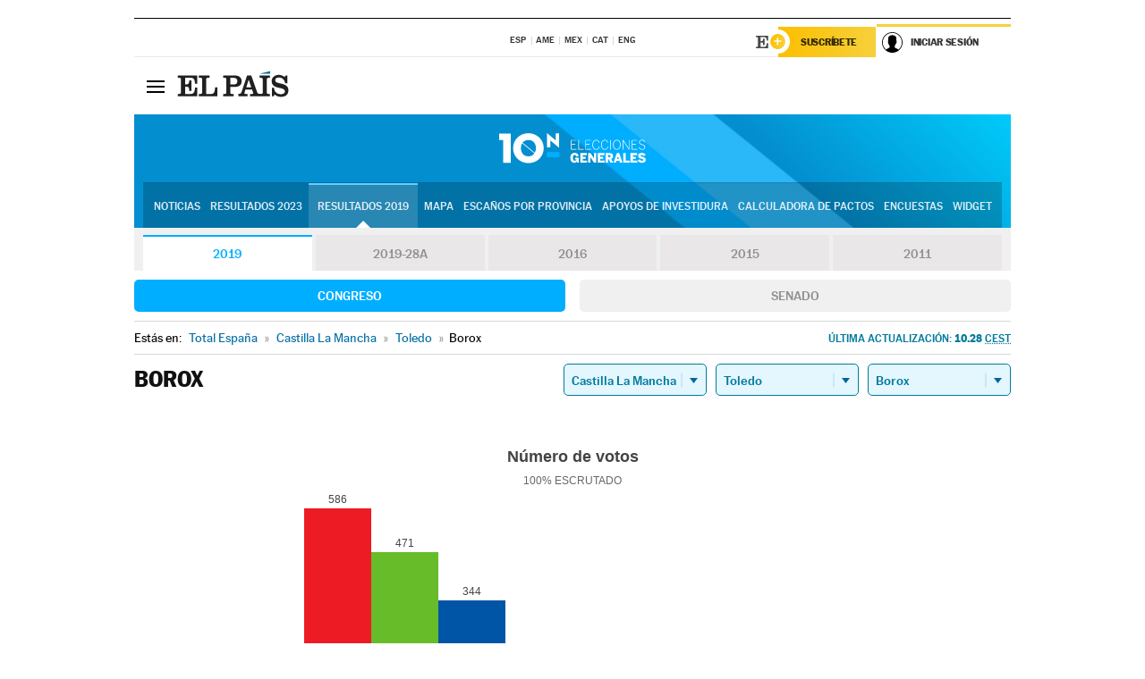

--- FILE ---
content_type: text/html; charset=UTF-8
request_url: https://resultados.elpais.com/elecciones/2019/generales/congreso/07/45/21.html
body_size: 21846
content:
<!DOCTYPE html>
<html xmlns="http://www.w3.org/1999/xhtml" lang="es">
<head>
<title>Resultados Electorales en Borox: Elecciones Generales 10N-2019 | EL PAÍS</title>
<meta name="description" content="Conoce los resultados de las Elecciones Generales 10N 2019 en Borox: número de votos, diputados y senadores al Congreso y Senado por comunidades, provincias y municipios con EL PAÍS." />
<meta name="keywords" content="elecciones, elecciones generales, elecciones 10N, 10-N, Elecciones Generales 2019,  Borox, Gobierno, oposición, Pedro Sánchez, Pablo Casado, Pablo Iglesias, Albert Rivera, Santiago Abascal, Íñigo Errejón, partidos políticos, PSOE, PP, Ciudadanos, Podemos, IU, Más País, VOX, IRC, PNV, JxC, Congreso, Senado, diputados, senadores, ministros, ministerios, Constitución Española, escaños, candidatos, política, políticos, cabezas de lista, votos, votantes, sondeos, comicios, partidos políticos, coaliciones, grupos políticos, escrutinio, recuento, campaña, noticias" />
<meta property="og:title" content="Resultados Electorales en Borox: Elecciones Generales 2019" />
<meta property="og:description" content="Conoce los resultados de las Elecciones Generales 2019 en Borox: número de votos, diputados y senadores al Congreso y Senado por comunidades, provincias y municipios con EL PAÍS." />
<meta property="og:image" content="https://elpais.com/especiales/2019/elecciones-generales-10n/img/promo-og.png" />
<meta property="og:image:width" content="310" />
<meta property="og:image:height" content="560" />
<meta property="og:type" content="article" />
<meta property="article:section" content="Política" />
<meta property="article:tag" content="Elecciones" />
<meta property="article:tag" content="Elecciones Generales" />
<meta property="article:tag" content="Elecciones Generales 2019" />
<meta property="article:tag" content="Resultados Elecciones Generales 2019:Borox" />
<meta property="article:tag" content="PP" />
<meta property="article:tag" content="PSOE" />
<meta property="article:tag" content="Ciudadanos" />
<meta property="article:tag" content="Podemos" />
<meta property="article:tag" content="Más País" />
<meta property="article:tag" content="Congreso de los Diputados" />
<meta property="article:tag" content="Senado" />
<meta property="article:tag" content="Gobierno" />
<meta http-equiv="Content-Type" content="text/html; charset=utf-8" />
<meta name="viewport" content="width=device-width, initial-scale=1.0, maximum-scale=1.0" />
<meta name="lang" content="es" />
<meta name="author" content="Ediciones EL PAÍS" />
<meta name="publisher" content="Ediciones EL PAÍS" />
<link rel="icon" href="//rsl00.epimg.net/favicon.png" type="image/png" />
<link rel="shortcut icon" href="//rsl00.epimg.net/favicon.png" type="image/png" />
<meta property="fb:app_id" content="94039431626" />
<meta property="article:publisher" content="https://www.facebook.com/elpais" />
<meta property="twitter:site" content="@el_pais" />
<meta property="twitter:card" content="summary_large_image" />
<link rel="canonical" href="https://resultados.elpais.com/elecciones/2019/generales/congreso/07/45/21.html"/>
<link rel="alternate" hreflang="ca" href="https://cat.elpais.com/resultats/eleccions/2019/generals/congreso/07/45/21.html"/>
<meta property="og:site_name" content="EL PAÍS" />
<meta property="og:url" 	content="https://resultados.elpais.com/elecciones/2019/generales/congreso/07/45/21.html" />
<link href="//rsl00.epimg.net/estilos/v2.x/v2.1/normalizado.css"  rel="stylesheet" />
<link href="//rsl00.epimg.net/estilos/v2.x/v2.2/comunes.css"  rel="stylesheet" />
<link href="//rsl00.epimg.net/estilos/v2.x/v2.1/cabecera.css"  rel="stylesheet" />
<link href="//rsl00.epimg.net/estilos/resultados/2019/elecciones/10n/estilos.css" rel="stylesheet" />
<link href="//rsl00.epimg.net/estilos/resultados/2019/elecciones/10n/graficos4.css?2" rel="stylesheet" />
<script type="text/javascript" src="//ep01.epimg.net/js/v4.x/v4.0/portada.min.js"></script>
<script src="//rsl00.epimg.net/js/elecciones/graficos/v4.x/v4.12/buscador_municipios.js" type="text/javascript"></script>
<!--[if lt IE 9]><script language="Javascript" type="text/javascript" src="//rsl00.epimg.net/js/elecciones/excanvas/v3.x/v3.0/excanvas.js"></script><![endif]-->
<script language="Javascript" type="text/javascript" src="//rsl00.epimg.net/js/elecciones/graficos/v4.x/v4.4/graficos.js"></script>
<script language="Javascript" type="text/javascript" src="//rsl00.epimg.net/js/elecciones/2019/10n/funciones.js"></script>
<!--  <meta http-equiv="refresh" content="300" /> -->
</head>
<body id="resultados" class="salida_carcasa"><div id="pxlhddncntrl" style="display:none"><script src="//ep00.epimg.net/js/prisa/user.min.js?i=1"></script><script src="//ep00.epimg.net/js/v4.x/v4.0/user.min.js?v=1"></script><script src="//ep00.epimg.net/js/comun/avisopcdidomi2.js"></script><script id="spcloader" src="https://sdk.privacy-center.org/loader.js" async></script><script src="//ep00.epimg.net/js/gdt/0681c221600c/a81a11db86dc/launch-f2b3c876fe9c.min.js"></script><script src="//ep00.epimg.net/js/comun/comun.min.js"></script><script src="https://arcsubscriptions.elpais.com/shareSession.js"></script></div>
<div id="contenedor" class="contenedor">
<main id="principal" class="principal" style="padding-top:0px">
<script type="text/javascript" src="//ak-ads-ns.prisasd.com/slot/elpais/slot.js"></script>
<div id="AdsCode" style="display:none">
<script type="text/javascript">
		var gtpdivid= 'elpais_gpt';
		var listadoKW = [];
		if (typeof(DFP_tags) != "undefined")
			listadoKW = DFP_tags;
		var address = document.location.href;
		var regExpTag = /elpais.com\/especiales\/(\d+)\/([^\/]*)\//i;
		var nombre_especial = "";

		var anio = "";
		var portal = "elpais";
		var result_re = regExpTag.exec(address);
		if (result_re )
		{
			anio = result_re[1];
			nombre_especial = "/" + result_re[2].replace(/-/g, "_");
			listadoKW.push(anio);
		}


		var ls_publi_tipo_acceso  	=  (dispositivoMovil && dispositivoMovil == true) ? 'mob' : 'web';
		var gtpadunit= 'elpais_'+ ls_publi_tipo_acceso + '/especiales' + nombre_especial;

		if (typeof(PBS) != "undefined")
		{

			var pbs_dimensiones = EPETBrowserDims();
			if (pbs_dimensiones.ancho >= 980){
				var huecosPBS = {
					"inter":false,
					"skin":false,
					"ldb1":[[728, 90],[980, 90]],
					"ldb3":[[728, 90],[980, 90]],
				};
			} else if (pbs_dimensiones.ancho >= 728){
				var huecosPBS = {
					"inter":false,
					"skin":false,
					"ldb1":[728, 90],
					"ldb3":[728, 90],
				};
			}else{
				var huecosPBS = {
					"skin":false,
					"skin":false,
					"mldb1":[[320, 50],[320, 100]],
					"mldb3":[320, 50],
				};
			}

			PBS.setAds({
				asy:false,
				adunit:gtpadunit,
				divid:gtpdivid,
				key:{ paiskey:listadoKW },
                rsp:'.principal',
				ads:huecosPBS
			});
		}
		else
			var PBS = {display:function(){}};
	</script>
</div>
<div class="envoltorio_publi estirar">
<div id='elpais_gpt-SKIN'>
<script type='text/javascript'>
			PBS.display('SKIN');
		</script>
</div>
</div>
<div class="envoltorio_publi estirar">
<div id='elpais_gpt-LDB1' class='publi_luto_vertical'>
<script type='text/javascript'>

			if ( pbs_dimensiones.ancho  >= 728)
				document.write("<div id='elpais_gpt-LDB1' class='publi_luto_vertical'><script type='text/javascript'>PBS.display('LDB1');<\/script></div>");
			else
				document.write("<div id='elpais_gpt-MLDB1' class='publi_luto_vertical'><script type='text/javascript'>PBS.display('MLDB1');<\/script></div>");
		</script>
</div>
</div>
<script type='text/javascript'>


</script>
<header class="cabecera" id="cabecera">
<div class="cabecera__interior" id="cabecera__interior">
<div class="cabecera-superior">
<div class="cabecera-superior__interior">
<div class="contenedor_centro">
<div class="ediciones">
<div class="ediciones__interior">
<span class="ediciones-titulo">Selecciona Edición</span>
<nav class="ediciones-navegacion">
<ul class="ediciones-navegacion-listado">
<li class=""><a href="/s/setEspana.html"><abbr title="Edición España">ESP</abbr></a></li>
<li class=""><a href="/s/setAmerica.html"><abbr title="Edición América">AME</abbr></a></li>
<li class=""><a href="/s/setMexico.html"><abbr title="Edición México">MEX</abbr></a></li>
<li class=""><a href="/s/setCat.html"><abbr title="Edición Cataluña">CAT</abbr></a></li>
<li class=""><a href="/s/setEnglish.html"><abbr title="Edición In English">ENG</abbr></a></li>
</ul>
</nav> 
</div> 
</div> 
</div> 
<div class="contenedor_derecha">
<div class="navegacion-sucripcion">
<ul itemtype="https://www.schema.org/SiteNavigationElement" itemscope="" class="sucripcion-listado">
<li class="newsletter" itemprop="name"><a href="https://usuarios.elpais.com/newsletters/?id_externo_promo=rpv_newsletters_bar_ep" itemprop="url">Newsletter</a></li>
<li class="suscribete" itemprop="name"><a href="//suscripciones.elpais.com?id_externo_promo=suscrip_cabecera_ep.com" itemprop="url">Suscríbete</a></li>
</ul>
</div>
<div class="usuario" id="usuario">
<style>
.principal--fijo .cabecera {
background-color: white !important;
}
.contenedor_derecha .cadena-ser,
.contenedor_derecha .buscador,
.contenedor_derecha .navegacion-sucripcion {
display: none !important;
}
.principal--fijo .elpais-logo a span {
background: url(https://ep01.epimg.net/iconos/v1.x/v1.4/logos/cabecera_interior.svg) no-repeat 0 0.438rem;
background-size: auto 1.875rem;
}
.principal--fijo .boton_elpais-menu span {
background: black;
}
.principal--fijo .contenedor_derecha {
width: auto;
padding-right: 10px;
}
.eppheader {
font-family: 'MarcinAntB', sans-serif;
font-weight: 100;
background-color: #f5d03a;
position: relative;
}
.eppheader:before {
content: '';
display: block;
width: 100%;
height: 40px;
transform: skew(0, -0.3deg);
top: 70%;
position: absolute;
background: #f5d03a;
z-index: -99;
}
.eppheader-primary {
position: relative;
background-color: #fff;
max-width: 1200px;
margin: 0 auto;
display: flex;
justify-content: space-between;
align-items: center;
box-sizing: border-box;
}
.eppheader-logo {
background: url("https://ep01.epimg.net/iconos/v2.x/v2.1/suscripcion/elpais+.svg") no-repeat center center;
background-size: 100%;
width: 178px;
height: 41px;
}
.eppheader-logo a {
width: 100%;
height: 100%;
}
.eppheader-login-content {
width: 253px;
height: 37px;
z-index: 12;
display: flex;
position: relative;
}
.eppheader-login-content:before {
content: '';
width: 38px;
height: 27px;
display: inline;
position: absolute;
top: 6px;
left: -25px;
background: url("https://ep01.epimg.net/iconos/v2.x/v2.1/suscripcion/logoE+.svg") no-repeat center center;
z-index: 11;
}
.eppheader-login-content.open {
background: #fff;
}
.eppheader-login-content.open .arrow {
transform: rotate(180deg);
}
.eppheader-login-content.open + .eppheader-menu-open {
display: block;
}
.eppheader-login-content.logged .eppheader-user {
background-image: none;
padding-left: 10px;
white-space: nowrap;
overflow: hidden;
text-overflow: ellipsis;
width: 90%;
}
.eppheader-login-content.logged .arrow {
display: block;
}
.eppheader-login-content.logged.subscribed {
background: linear-gradient(270deg, #f6d03b 0%, #fcbf00 100%);
}
.eppheader-login-content.subscribed .eppheader-subscription {
display: none;
}
.eppheader-login-content.subscribed .eppheader-user {
background: linear-gradient(270deg, #f6d03b 0%, #fcbf00 100%);
padding-left: 20px;
border-top: 0;
width: 150px;
}
.eppheader-subscription {
color: rgba(0,0,0,0.8);
font-family: 'MarcinAntB', sans-serif;
font-weight: 500;
font-size: 11px;
letter-spacing: -.29px;
line-height: 14px;
text-transform: uppercase;
position: relative;
padding: 0 15px 0 25px;
width: 109px;
height: 37px;
box-sizing: border-box;
background: linear-gradient(270deg, #f6d03b 0%, #fcbf00 100%);
display: flex;
align-items: center;
margin-right: 1px;
}
.eppheader-user {
width: 150px;
box-sizing: border-box;
font-family: 'MarcinAntB', sans-serif;
font-weight: 400;
font-size: 10px;
color: rgba(0,0,0,0.8);
letter-spacing: -.29px;
border-top: 3px solid #f6d03b;
padding-right: 10px;
white-space: nowrap;
cursor: pointer;
z-index: 10;
display: flex;
justify-content: space-between;
align-items: center;
background: url("https://ep01.epimg.net/iconos/v2.x/v2.1/suscripcion/user.svg") no-repeat 10px center #F8F8F8;
text-transform: uppercase;
padding-left: 43px;
}
.eppheader-user-name--mobile {
font-size: 11px;
font-weight: 500;
}
.subscribed .eppheader-user-name--mobile {
font-size: 13px;
}
.eppheader-user .arrow {
display: none;
width: 11px;
height: 11px;
background: url('https://ep01.epimg.net/iconos/v2.x/v2.1/suscripcion/arrow-login.svg') transparent no-repeat center / 98%;
transition: transform .6s;
}
.eppheader-user-name {
overflow: hidden;
text-overflow: ellipsis;
white-space: nowrap;
width: 140px;
}
.eppheader-user-name--mobile {
display: none;
}
.eppheader-menu-open {
display: none;
position: absolute;
right: 0;
top: 100%;
background: #fff;
width: 330px;
box-shadow: 0 0 14px 0 rgba(0, 0, 0, 0.09);
z-index: 11;
}
.eppheader-menu-open-header {
text-align: center;
padding: 5px 20px 20px;
border-bottom: 2px solid #f8f8f8;
margin: 20px 0 16px;
}
.eppheader-menu-open-header h3 {
font-family: 'MarcinAntB', sans-serif;
font-weight: 500;
font-size: 15px;
text-transform: none;
}
.eppheader-menu-open-nav {
padding: 0 16px;
}
.eppheader-menu-open-nav a:hover {
text-decoration: underline;
}
.eppheader-menu-open ul {
background: #f8f8f8;
border-radius: 4px;
overflow: hidden;
padding: 24px 16px 16px;
}
.eppheader-menu-open li {
padding-bottom: 16px;
font-size: 16px;
line-height: 100%;
font-weight: 100;
text-transform: none;
text-align: left;
}
.eppheader-menu-open li a {
color: rgba(0, 0, 0, 0.8);
}
.eppheader-menu-open .disconnect {
display: block;
color: #EFB500;
font-family: 'MarcinAntB', sans-serif;
font-weight: 500;
font-size: 14px;
line-height: 14px;
text-align: center;
text-transform: none;
margin: 17px auto 18px;
text-decoration: underline;
}
.eppheader-menu-open .disconnect:hover {
text-decoration: underline;
}
.eppheader-btn-subscription {
display: inline-block;
background: #FCBF00;
border-radius: 40px;
padding: 16px 26px;
margin: 7px 10px 12px;
color: #fff;
font-family: 'MarcinAntB', sans-serif;
font-weight: 900;
font-size: 14px;
letter-spacing: .05px;
line-height: 17px;
text-align: center;
text-transform: uppercase;
}
.eppheader-nav {
max-width: 1200px;
margin: 0 auto;
display: flex;
justify-content: center;
align-items: center;
}
.eppheader-nav ul {
display: flex;
}
.eppheader-nav li {
color: #000;
font-family: 'MarcinAntB', sans-serif;
font-weight: 300;
font-size: 12px;
letter-spacing: .42px;
line-height: 15px;
text-align: center;
text-transform: uppercase;
display: inline-flex;
align-items: center;
}
.eppheader-nav li:before {
content: '·';
margin: 0 20px;
}
.eppheader-nav li:first-child:before {
content: none;
}
.eppheader-nav a {
box-sizing: border-box;
padding: 20px 0;
border-bottom: 5px solid transparent;
letter-spacing: .6px;
min-width: 100px;
}
.eppheader-nav a.active, .eppheader-nav a:hover {
font-weight: 700;
border-bottom: 5px solid #fff;
letter-spacing: 0;
}
.boton_suscribete-movil {
display: none;
}
@media only screen and (max-width: 767px) {
#salida_portadilla #cabecera .contenedor_derecha {
padding-right: 5px;
}
.eppheader {
margin-bottom: 30px;
}
.eppheader:before {
transform: skew(0, -1.5deg);
top: 63%;
}
.eppheader-logo {
width: 125px;
}
.eppheader-primary {
margin: 0;
padding: 0 0 0 10px;
height: 47px;
}
.eppheader-login-content {
display: block;
width: 54px;
height: auto;
padding: 3px 10px 5px;
border-top: 2px solid transparent;
padding-right: 5px;
width: 49px;
}
.eppheader-login-content:before {
content: none;
}
.eppheader-subscription, .eppheader-user-name {
display: none;
}
.eppheader-user-name--mobile {
display: block;
}
.eppheader-login-content.logged .eppheader-user, .eppheader-user {
width: 33px;
height: 33px;
padding: 0;
background: url("https://ep01.epimg.net/iconos/v2.x/v2.1/suscripcion/user-2.svg") transparent no-repeat center center;
background-position: center top;
background-size: 100%;
box-shadow: inset 0 0 0 1.5px white;
border: 1px solid #f5d03a;
border-radius: 50%;
}
.eppheader-login-content.logged .eppheader-user {
background: #E8E8E8;
/*box-shadow: -1px -1px 6px 0 rgba(0, 0, 0, 0.09);*/
}
.eppheader-login-content.logged .eppheader-user-name {
text-align: center;
}
.eppheader-login-content.logged .arrow {
display: block;
position: absolute;
left: -3px;
opacity: .6;
width: 9px;
height: 6px;
background-size: 100%;
}
.eppheader-login-content.logged.subscribed {
background: #fff;
}
.eppheader-login-content.logged.subscribed .eppheader-user {
background: linear-gradient(270deg, #f6d03b 0%, #fcbf00 100%);
border: 0;
box-shadow: none;
}
.eppheader-login-content.open {
z-index: 12;
box-shadow: 0 -7px 7px 0 rgba(0, 0, 0, 0.09);
border-top: 2px solid #f5d03a;
width: 62px;
padding-left: 23px;
}
.eppheader-login-content.open .eppheader-user .arrow {
/*display: none;*/
transform: rotate(180deg);
left: 10px;
}
.eppheader-menu-open {
right: 20px;
top: calc(100% - 20px);
}
.eppheader-login-content.open + .eppheader-menu-open {
box-shadow: -1px -1px 6px 0 rgba(0, 0, 0, 0.09);
width: calc(100vw - 1.875rem);
right: 0;
top: 94%;
top: 45px;
width: calc(100vw - 10px);
max-width: 330px;
}
.eppheader-nav ul {
width: 100vw;
overflow-x: scroll;
height: 45px;
}
.eppheader-nav li {
height: 50px;
}
.eppheader-nav li:before {
margin: 0 5px;
}
.eppheader-nav li:last-child {
padding-right: 15px;
}
.eppheader-nav a {
font-size: 12px;
padding: 10px 0;
white-space: nowrap;
border: 0;
}
.boton_suscribete-movil {
display: block;
border-top: 2px solid #E2BE35;
background: #f6d03b;
background: -moz-linear-gradient(left,  #f6d03b 0%, #f6d03b 100%);
background: -webkit-linear-gradient(left,  #f6d03b 0%,#f6d03b 100%);
background: linear-gradient(to right,  #f6d03b 0%,#f6d03b 100%);
filter: progid:DXImageTransform.Microsoft.gradient( startColorstr='#f6d03b', endColorstr='#f6d03b',GradientType=1 );
font-family: 'MarcinAntB', sans-serif;
font-weight: 500;
color: #312806;
font-size: 11px;
line-height: 14px;
padding: 8px 10px;
text-align: center;
width: 100%;
text-indent: 0;
text-transform: uppercase;
height: auto;
margin-bottom: 5px;
}
}
@media (max-width: 37.438em){
body.salida_articulo .boton_suscribete-movil {
width: auto;
margin: 0 -0.625rem;
}
}
@media (max-width: 47.938em){
.eppheader-login-content.open + .eppheader-menu-open {
width: calc(100vw - 10px);
}
}
@media (max-width: 47.938em){ /* 767PX */
.visible .elpais-menu__interior {
width: 90%;
}
.elpais .ediciones {
padding: 3.788rem 2% 1rem;
}
.altocontraste {
right: auto;
left: 0.125rem;
top: 58px;
}
.tamanoletra {
top: 58px;
}
}
/* cabecera fija  */
.principal--fijo .cabecera {
box-shadow: rgba(0, 0, 0, 0.1) 0 2px 4px;
}
@media (min-width: 48em){
.principal--fijo .cabecera-seccion {
background: white;
}
.principal--fijo .cabecera .eppheader-btn {
margin-top: 6px;
}
}
@media (min-width: 62.5em){
.principal--fijo .elpais-menu__interior {
max-width: 62.5rem;
width: 100vw;
}
body.salida_articulo_especial .principal--fijo .cabecera {
background-color: white;
}
}
/* EPMAS */
.the-header {
text-align: right;
}
.the-header .eppheader-btn {
display: inline-block;
text-align: left;
margin-right: 10px;
}
a.eppheader-btn-subscription:hover {
color: white;
opacity: 0.8;
}
@media (min-width: 768px) and (max-width: 1000px){
.eppheader-login-content:not(.subscribed):before {
content: none;
display: none;
}
.eppheader-subscription {
border-top: 3px solid white;
width: 83px;
padding-left: 8px;
padding-right: 8px;
}
.eppheader-login-content .eppheader-user {
text-align: left;
}
.eppheader-login-content:not(.logged) .eppheader-user {
width: 123px;
padding-left: 40px;
padding-right: 0;
}
.eppheader-login-content.logged .eppheader-user {
width: 109px;
padding-left: 10px;
}
.eppheader-login-content {
width: 207px;
}
.eppheader-login-content.logged {
width: 193px;
}
.eppheader-user {
letter-spacing: normal;
}
.eppheader-user .arrow {
width: 16px;
}
.open .eppheader-user {
background-color: white;
}
.eppheader-login-content.subscribed {
width: 125px;
}
.eppheader-login-content.subscribed .eppheader-user {
width: 125px;
padding-left: 20px;
font-weight: 700;
}
}
@media (min-width: 1001px){
.eppheader-subscription {
border-top: 3px solid white;
}
.eppheader-login-content .eppheader-user {
text-align: left;
}
.eppheader-login-content:not(.logged) .eppheader-user .eppheader-user-name {
font-size: 11px;
}
.principal--fijo .eppheader-login-content:not(.logged) .eppheader-user .eppheader-user-name {
text-transform: uppercase;
}
.eppheader-login-content:not(.logged) .eppheader-user {
width: 150px;
}
.eppheader-login-content.logged .eppheader-user {
width: 150px;
padding-left: 22px;
}
.open .eppheader-user {
background-color: white;
}
.principal--fijo .eppheader-user {
background-color: white;
text-transform: none;
font-size: 11px;
font-weight: 700;
}
.eppheader-login-content.logged.subscribed {
width: 150px;
}
.eppheader-login-content.logged.subscribed .eppheader-user {
font-weight: 700;
}
}
#elpais .navegacion-sucripcion ul .suscribete a {
background: -webkit-gradient(linear,right top,left top,from(#f6d03b),to(#fcbf00));
background: linear-gradient(270deg,#f6d03b,#fcbf00);
color: rgba(0,0,0,.8);
}
@media (max-width: 47.938em) {
.elpais-logo,
.principal--fijo .elpais-logo {
text-align: left;
margin-left: 48px;
}
}
@media (max-width: 767px){
#cabecera .elpais-logo a span {
background-size: auto 30px;
background-position: center left;
}
#usuario .eppheader-primary {
background: transparent;
padding: 7px 6px 9px 0;
display: block;
}
#usuario .eppheader-login-content {
width: 134px;
padding: 0;
}
#usuario .eppheader-subscription {
display: inline-block;
vertical-align: middle;
width: 86px;
padding: 0;
background: transparent;
border-right: 1px solid #E2E2E2;
height: 33px;
line-height: 32px;
color: #FDC002;
margin-right: 0;
}
#usuario .eppheader-user {
float: right;
}
#usuario .eppheader-login-content.logged {
width: 142px;
}
#usuario .eppheader-login-content.logged .eppheader-subscription {
margin-right: 23px;
}
#usuario .eppheader-login-content.logged .eppheader-user {
position: relative;
overflow: visible;
}
#usuario .eppheader-login-content.logged .eppheader-user-name {
font-weight: 700;
}
#usuario .eppheader-login-content.logged .arrow {
left: -14px;
top: 12px;
}
#usuario .eppheader-login-content.logged.open {
box-shadow: none;
background: transparent;
border-top-color: transparent;
}
#usuario .eppheader-login-content.open + .eppheader-menu-open {
top: 48px;
-webkit-box-shadow: 0 0 14px 0 rgba(0,0,0,.09);
box-shadow: 0 0 14px 0 rgba(0,0,0,.09);
}
#usuario .eppheader-login-content.open + .eppheader-menu-open:before {
content: '';
display: block;
position: absolute;
right: 0;
top: -47px;
width: 62px;
height: 47px;
border-top: 3px solid #F5D03A;
background: white;
z-index: 12;
}
#usuario .eppheader-login-content.logged.subscribed {
background: transparent;
}
#usuario .eppheader-login-content.logged.subscribed .arrow {
left: -13px;
top: 13px;
}
}
@media (min-width: 768px){
#cabecera__interior {
border-top: 1px solid black;
}
.principal--fijo #cabecera {
border-top: 1px solid black;
}
.principal--fijo #cabecera__interior {
border-top: none;
min-height: 49px;
}
.principal--fijo #cabecera .contenedor_derecha {
padding-right: 15px;
}
body.salida_articulo .principal--fijo #cabecera .contenedor_derecha {
padding-right: 10px;
}
.principal:not(.principal--fijo) #cabecera__interior {
padding-top: 6px;
}
#usuario .eppheader-login-content.logged .eppheader-user {
text-transform: uppercase;
}
}
@media (max-width: 1000px) and (min-width: 768px){
.principal--fijo .elpais-logo {
float: left;
margin-left: 3rem;
}
#usuario .eppheader-login-content {
width: 213px;
}
#usuario .eppheader-login-content:not(.logged) .eppheader-user {
font-size: 11px;
font-weight: 700;
letter-spacing: -0.29px;
width: 129px;
background-color: white;
padding-left: 38px;
background-position: 6px center;
}
#usuario .eppheader-login-content.logged {
max-width: 236px;
width: auto;
justify-content: flex-end;
}
#usuario .eppheader-login-content.logged .eppheader-user {
font-size: 11px;
font-weight: 700;
letter-spacing: -0.29px;
background-color: white;
padding-left: 10px;
padding-right: 30px;
width: auto;
display: inline-block;
line-height: 35px;
}
#usuario .eppheader-login-content.logged .eppheader-user .arrow {
width: 10px;
position: absolute;
right: 11px;
top: 16px;
}
#usuario .eppheader-login-content.logged .eppheader-subscription {
font-weight: 700;
}
#usuario .eppheader-login-content.logged.subscribed .eppheader-user {
padding-left: 22px;
line-height: 37px;
}
#usuario .eppheader-login-content.logged.subscribed .eppheader-user .arrow {
top: 14px;
}
}
@media (min-width: 1001px) {
#usuario .eppheader-subscription {
font-weight: 700;
}
#usuario .eppheader-login-content {
width: 260px;
}
#usuario .eppheader-login-content:not(.logged) .eppheader-user {
font-size: 11px;
font-weight: 700;
letter-spacing: -0.29px;
width: 150px;
background-color: white;
padding-left: 38px;
background-position: 6px center;
}
#usuario .eppheader-login-content.logged .eppheader-user {
font-size: 11px;
font-weight: 700;
letter-spacing: -0.29px;
background-color: white;
padding-left: 22px;
padding-right: 30px;
width: 150px;
display: inline-block;
line-height: 35px;
}
#usuario .eppheader-login-content.logged .eppheader-user .arrow {
width: 10px;
position: absolute;
right: 11px;
top: 16px;
}
#usuario .eppheader-login-content.logged.subscribed {
width: 150px;
}
#usuario .eppheader-login-content.logged.subscribed .eppheader-user {
line-height: 37px;
padding-left: 24px;
}
#usuario .eppheader-login-content.logged.subscribed .eppheader-user .arrow {
top: 14px;
}
}
#usuario .eppheader-menu-open-header:empty {
display: none;
}
#usuario .eppheader-menu-open-nav:nth-child(1) {
padding-top: 16px;
}
</style>
<script>  var newHeader = true; </script>
<div id="capausuario" class="eppheader-btn">
<div id="loginContent" class="eppheader-primary">
<div id="loginContentHeader" class="eppheader-login-content">
<a href="https://suscripciones.elpais.com" class="eppheader-subscription">Suscríbete</a>
<a id="userName" href="https://elpais.com/subscriptions/#/sign-in?prod=REG&o=CABEP&backURL=https%3A%2F%2Fresultados.elpais.com%2Felecciones%2F2019%2Fgenerales%2Fcongreso%2F07%2F45%2F21.html" class="eppheader-user">
<span id="nombreUsuario" class="eppheader-user-name">Iniciar Sesión</span>
<span class="arrow"></span>
</a>
</div>
</div>
</div>
</div> 
<div class="buscador" id="buscador">
<button class="boton_buscador" id="boton_buscador">Buscador</button>
<div class="buscador__interior">
<button class="boton_cerrar" id="cerrar_buscador">Cerrar</button>
<div class="buscador-formulario">
<form name="formulario_busquedas" action="/buscador/" method="POST">
<input type="search" name="qt" placeholder="" value="" autocomplete="off">
<button class="boton_buscar" id="boton_buscar">Buscar</button>
</form>
</div> 
</div> 
</div> 
</div> 
</div> 
</div> 
<div class="elpais" id="elpais">
<div class="elpais-menu" id="elpais-menu">
<button id="boton_elpais-menu" class="boton boton_elpais-menu"><span>Secciones</span> <span></span> <span></span> <span></span></button>
<div class="elpais-menu__interior">
<button id="cerrar_elpais-menu" class="boton_cerrar"><span>Cerrar</span> <span></span> <span></span> <span></span></button>
<div class="ediciones">
<div class="ediciones__interior">
<span class="ediciones-titulo">Selecciona Edición</span>
<nav class="ediciones-navegacion">
<ul class="ediciones-navegacion-listado">
<li class=""><a href="/s/setEspana.html"><abbr title="Edición España">ESP</abbr></a></li>
<li class=""><a href="/s/setAmerica.html"><abbr title="Edición América">AME</abbr></a></li>
<li class=""><a href="/s/setMexico.html"><abbr title="Edición México">MEX</abbr></a></li>
<li class=""><a href="/s/setCat.html"><abbr title="Edición Cataluña">CAT</abbr></a></li>
<li class=""><a href="/s/setEnglish.html"><abbr title="Edición In English">ENG</abbr></a></li>
</ul>
</nav> 
</div> 
</div> 
<div id="tamanoletra" class="tamanoletra"> <span class="tamanoletra-nombre">Tamaño letra</span>
<button id="tamanoletra--disminuir" title="Disminuir tamaño de letra">a<sup>-</sup></button>
<button id="tamanoletra--aumentar"  title="Aumentar tamaño de letra">A<sup>+</sup></button>
</div>
<div class="altocontraste" id="altocontraste">
<button id="boton_altocontraste" class="boton_altocontraste"><span class="boton-nombre">Alto contraste</span> <span class="control"><span class="control-punto"></span></span> </button>
</div>
<nav class="elpais-navegacion">
<div class="navegacion navegacion_secciones"> 
<ul itemscope="" itemtype="https://schema.org/SiteNavigationElement" class="navegacion-listado" id="navegacion-listado">
<li id="subnavegacion_internacional" itemprop="name" class="internacional navegacion_secciones--submenu">
<a itemprop="url" href="//elpais.com/internacional/">Internacional</a>
<button id="boton_subnavegacion_internacional">mostrar/ocultar menú Internacional</button>
<div class="subnavegacion">
<ul class="navegacion-listado">
<li itemprop="name"><a itemprop="url" href="//elpais.com/tag/europa/a/">Europa</a></li>
<li itemprop="name"><a itemprop="url" href="//elpais.com/internacional/estados_unidos.html">Estados Unidos</a></li>
<li itemprop="name"><a itemprop="url" href="//elpais.com/internacional/mexico.html">México</a></li>
<li itemprop="name"><a itemprop="url" href="//elpais.com/tag/latinoamerica/a/">América Latina</a></li>
<li itemprop="name"><a itemprop="url" href="//elpais.com/tag/oriente_proximo/a/">Oriente Próximo</a></li>
<li itemprop="name"><a itemprop="url" href="//elpais.com/tag/c/fc0affdd9ca95b29da5e148791d8b5d0">Asia</a></li>
<li itemprop="name"><a itemprop="url" href="//elpais.com/tag/africa/a/">África</a></li>
</ul>
</div>
</li>
<li id="subnavegacion_opinion" itemprop="name" class="opinion navegacion_secciones--submenu">
<a itemprop="url" href="//elpais.com/opinion/">Opinión</a>
<button id="boton_subnavegacion_opinion">mostrar/ocultar menú Opinión</button>
<div class="subnavegacion">
<ul class="navegacion-listado">
<li itemprop="name"><a itemprop="url" href="//elpais.com/opinion/editoriales/">Editoriales </a></li>
<li itemprop="name"><a itemprop="url" href="https://elpais.com/autor/cartas-director/">Cartas al director </a></li>
<li itemprop="name"><a itemprop="url" href="https://elpais.com/noticias/vinetas/">Viñetas </a></li>
</ul>
</div>
</li>
<li id="subnavegacion_politica" itemprop="name" class="politica navegacion_secciones--submenu">
<a itemprop="url" href="//elpais.com/politica">España</a>
<button id="boton_subnavegacion_politica">mostrar/ocultar menú España</button>
<div class="subnavegacion">
<ul class="navegacion-listado">
<li itemprop="name"><a itemprop="url" href="//elpais.com/noticias/andalucia/">Andalucía </a></li>
<li itemprop="name"><a itemprop="url" href="//elpais.com/espana/catalunya/">Cataluña </a></li>
<li itemprop="name"><a itemprop="url" href="//elpais.com/espana/comunidad-valenciana/">C. Valenciana </a></li>
<li itemprop="name"><a itemprop="url" href="//elpais.com/noticias/galicia/">Galicia </a></li>
<li itemprop="name"><a itemprop="url" href="//elpais.com/espana/madrid/">Madrid </a></li>
<li itemprop="name"><a itemprop="url" href="//elpais.com/noticias/pais-vasco/">País Vasco </a></li>
<li itemprop="name"><a itemprop="url" href="//elpais.com/ccaa/">Más comunidades </a></li>
</ul>
</div>
</li>
<li id="subnavegacion_economia" itemprop="name" class="economia navegacion_secciones--submenu">
<a itemprop="url" href="//elpais.com/economia">Economía </a>
<button id="boton_subnavegacion_economia">mostrar/ocultar menú Economía</button>
<div class="subnavegacion">
<ul class="navegacion-listado">
<li itemprop="name"><a itemprop="url" href="//elpais.com/tag/mercados_financieros/a/">Mercados </a></li>
<li itemprop="name"><a itemprop="url" href="//elpais.com/agr/mis_finanzas/a/">Mis finanzas</a></li>
<li itemprop="name"><a itemprop="url" href="//elpais.com/economia/vivienda.html">Vivienda </a></li>
<li itemprop="name"><a itemprop="url" href="//elpais.com/agr/mis_derechos/a/">Mis Derechos </a></li>
<li itemprop="name"><a itemprop="url" href="//elpais.com/agr/formacion/a/">Formación</a></li>
<li itemprop="name"><a itemprop="url" href="//elpais.com/agr/negocios/a/"><strong>Negocios </strong></a></li>
<li itemprop="name"><a itemprop="url" href="//cincodias.elpais.com/"><strong>Cincodías </strong></a></li>
</ul>
</div>
</li>
<li id="subnavegacion_sociedad" itemprop="name" class="sociedad navegacion_secciones--submenu">
<a itemprop="url" href="//elpais.com/sociedad/">Sociedad</a>
<button id="boton_subnavegacion_sociedad">mostrar/ocultar menú Sociedad</button>
<div class="subnavegacion">
<ul class="navegacion-listado">
<li itemprop="name"><a itemprop="url" href="/tag/medio_ambiente/a/">Medio Ambiente </a></li>
<li itemprop="name"><a itemprop="url" href="/tag/igualdad_oportunidades/a/">Igualdad </a></li>
<li itemprop="name"><a itemprop="url" href="/tag/sanidad/a/">Sanidad </a></li>
<li itemprop="name"><a itemprop="url" href="/tag/consumo/a/">Consumo </a></li>
<li itemprop="name"><a itemprop="url" href="/tag/asuntos_sociales/a/">Asuntos sociales </a></li>
<li itemprop="name"><a itemprop="url" href="/tag/laicismo/a/">Laicismo </a></li>
<li itemprop="name"><a itemprop="url" href="/tag/comunicacion/a/">Comunicaci&oacute;n </a></li>
</ul>
</div>
</li>
<li id="subnavegacion_educacion" itemprop="name" class="educacion"> <a itemprop="url" href="//elpais.com/educacion">Educación</a> </li>
<li id="subnavegacion_educacion" itemprop="name" class="educacion"> <a itemprop="url" href="//elpais.com/clima-y-medio-ambiente">Medio ambiente</a> </li>
<li id="subnavegacion_ciencia" itemprop="name" class="ciencia"> <a itemprop="url" href="//elpais.com/ciencia">Ciencia</a> </li>
<li id="subnavegacion_tecnologia" itemprop="name" class="tecnologia navegacion_secciones--submenu">
<a itemprop="url" href="//elpais.com/tecnologia/">Tecnología</a>
<button id="boton_subnavegacion_tecnologia">mostrar/ocultar menú Tecnología</button>
<div class="subnavegacion">
<ul class="navegacion-listado">
<li itemprop="name"><a itemprop="url" href="//elpais.com/tag/tecnologias_movilidad/a/">Móviles</a></li>
<li itemprop="name"><a itemprop="url" href="//elpais.com/tag/redes_sociales/a/">Redes sociales</a></li>
<li itemprop="name"><a itemprop="url" href="//elpais.com/agr/banco_de_pruebas_gadgets/a">Banco de pruebas</a></li>
<li itemprop="name"><a itemprop="url" href="http://www.meristation.com/">Meristation</a></li>
</ul>
</div>
</li>
<li id="subnavegacion_cultura" itemprop="name" class="cultura navegacion_secciones--submenu">
<a itemprop="url" href="//elpais.com/cultura/">Cultura</a>
<button id="boton_subnavegacion_cultura">mostrar/ocultar menú Cultura</button>
<div class="subnavegacion">
<ul class="navegacion-listado">
<li itemprop="name"><a itemprop="url" href="//elpais.com/tag/libros/a/">Literatura </a></li>
<li itemprop="name"><a itemprop="url" href="//elpais.com/tag/cine/a/">Cine </a></li>
<li itemprop="name"><a itemprop="url" href="//elpais.com/tag/musica/a/">Música </a></li>
<li itemprop="name"><a itemprop="url" href="//elpais.com/tag/teatro/a/">Teatro </a></li>
<li itemprop="name"><a itemprop="url" href="//elpais.com/tag/danza/a/">Danza </a></li>
<li itemprop="name"><a itemprop="url" href="//elpais.com/tag/arte/a/">Arte </a></li>
<li itemprop="name"><a itemprop="url" href="//elpais.com/tag/arquitectura/a/">Arquitectura </a></li>
<li itemprop="name"><a itemprop="url" href="//elpais.com/tag/toros/a/">Toros </a></li>
</ul>
</div>
</li>
<li id="subnavegacion_gente" itemprop="name" class="gente "><a itemprop="url" href="//elpais.com/gente/">Gente</a></li>
<li id="subnavegacion_estilo" itemprop="name" class="estilo navegacion_secciones--submenu">
<a itemprop="url" href="//elpais.com/elpais/estilo.html">Estilo</a>
<button id="boton_subnavegacion_estilo">mostrar/ocultar menú Estilo</button>
<div class="subnavegacion">
<ul class="navegacion-listado">
<li itemprop="name"><a itemprop="url" href="//elpais.com/tag/moda/a/">Moda </a></li>
<li itemprop="name"><a itemprop="url" href="//elpais.com/tag/gastronomia/a/">Gastronomía </a></li>
<li itemprop="name"><a itemprop="url" href="//elpais.com/gente/">Gente </a></li>
</ul>
</div>
</li>
<li id="subnavegacion_deportes" itemprop="name" class="activo navegacion_secciones--submenu">
<a itemprop="url" class="deportes" href="//elpais.com/deportes/">Deportes</a>
<button id="boton_subnavegacion_deportes">mostrar/ocultar menú Deportes</button>
<div class="subnavegacion">
<ul class="navegacion-listado">
<li itemprop="name"><a itemprop="url" href="//elpais.com/tag/futbol/a/">Fútbol </a></li>
<li itemprop="name"><a itemprop="url" href="//elpais.com/tag/baloncesto/a/">Baloncesto </a></li>
<li itemprop="name"><a itemprop="url" href="//elpais.com/tag/tenis/a/">Tenis </a></li>
<li itemprop="name"><a itemprop="url" href="//elpais.com/tag/ciclismo/a/">Ciclismo </a></li>
<li itemprop="name"><a itemprop="url" href="//elpais.com/tag/formula_1/a/">Fórmula 1 </a></li>
<li itemprop="name"><a itemprop="url" href="//elpais.com/tag/motociclismo/a/">Motociclismo </a></li>
<li itemprop="name"><a itemprop="url" href="//elpais.com/tag/golf/a/">Golf </a></li>
<li itemprop="name"><a itemprop="url" href="//elpais.com/tag/c/71ddc71077b77126d68866b37ca75576">Otros deportes </a></li>
</ul>
</div>
</li>
<li id="subnavegacion_television" itemprop="name" class="television navegacion_secciones--submenu">
<a itemprop="url" href="//elpais.com/television">Televisión</a>
<button id="boton_subnavegacion_television">mostrar/ocultar menú Televisión</button>
<div class="subnavegacion">
<ul class="navegacion-listado">
<li itemprop="name"><a itemprop="url" href="//elpais.com/tag/series_tv/a">Series</a></li>
<li itemprop="name"><a itemprop="url" href="//elpais.com/agr/quinta_temporada/a">Quinta Temporada</a></li>
<li itemprop="name"><a itemprop="url" href="//elpais.com/tag/c/7d625399e46888dd89ed95dffc053da9">Programas</a></li>
<li itemprop="name"><a itemprop="url" href="//elpais.com/tag/c/9ad0cb2811e406a7c7b0a939844d33e2">Comunicación</a></li>
<li itemprop="name"><a itemprop="url" href="//elpais.com/tag/critica_television/a">Crítica TV</a></li>
<li itemprop="name"><a itemprop="url" href="//elpais.com/tag/avance_television/a">Avances</a></li>
<li itemprop="name"><a itemprop="url" href="https://programacion-tv.elpais.com/">Programación TV</a></li>
</ul>
</div>
</li>
<li itemprop="name" class="inenglish"> <a itemprop="url" href="//elpais.com/elpais/inenglish.html">In english</a> </li>
<li itemprop="name" class="motor"> <a itemprop="url" href="http://motor.elpais.com">Motor</a> </li>
</ul>
</div>
<div class="navegacion navegacion_suplementos"> 
<ul class="navegacion-listado" itemscope="" itemtype="https://schema.org/SiteNavigationElement">
<li itemprop="name" class="cinco_dias"><a itemprop="url" href="//cincodias.elpais.com">Cinco Días</a></li>
<li itemprop="name" class="eps"><a itemprop="url" href="https://elpais.com/eps/">EL PAÍS SEMANAL</a></li>
<li itemprop="name" class="babelia"><a itemprop="url" href="//elpais.com/cultura/babelia.html">Babelia</a></li>
<li itemprop="name" class="el_viajero"><a itemprop="url" href="//elviajero.elpais.com/">El Viajero</a></li>
<li itemprop="name" class="negocios"><a itemprop="url" href="//elpais.com/agr/negocios/a/">Negocios</a></li>
<li itemprop="name" class="ideas"><a itemprop="url" href="//elpais.com/elpais/ideas.html">Ideas</a></li>
<li itemprop="name" class="planeta_futuro"><a itemprop="url" href="//elpais.com/planeta-futuro/">Planeta Futuro</a></li>
<li itemprop="name" class="el_comidista"><a itemprop="url" href="https://elcomidista.elpais.com/" >El Comidista</a></li>
<li itemprop="name" class="smoda"><a itemprop="url" href="http://smoda.elpais.com/">Smoda</a></li>
<li itemprop="name" class="icon"><a itemprop="url" href="//elpais.com/icon/">ICON</a></li>
<li itemprop="name" class="design"><a itemprop="url" href="//elpais.com/icon-design/">ICON Design</a></li>
<li itemprop="name" class="mamas_papas"><a itemprop="url" href="//elpais.com/mamas-papas/">Mamas & Papas</a></li>
</ul>
</div>
<div class="navegacion navegacion_ademas"> 
<ul class="navegacion-listado" itemscope="" itemtype="https://schema.org/SiteNavigationElement">
<li itemprop="name" class="fotos"><a itemprop="url" href="//elpais.com/elpais/album.html">Fotos</a></li>
<li itemprop="name" class="vinetas"><a itemprop="url" href="https://elpais.com/noticias/vinetas/">Viñetas</a></li>
<li itemprop="name" class="especiales"><a itemprop="url" href="//elpais.com/especiales/">Especiales</a></li>
<li itemprop="name" class="obituarios"><a itemprop="url" href="//elpais.com/tag/obituario/a/">Obituarios</a></li>
<li itemprop="name" class="hemeroteca"><a itemprop="url" href="//elpais.com/diario/">Hemeroteca</a></li>
<li itemprop="name" class="el_tiempo"><a itemprop="url" href="http://servicios.elpais.com/el-tiempo/">El tiempo</a></li>
<li itemprop="name" class="servicios"><a itemprop="url" href="http://servicios.elpais.com/">Servicios</a></li>
<li itemprop="name" class="blogs"><a itemprop="url" href="//elpais.com/elpais/blogs.html">Blogs</a></li>
<li itemprop="name" class="promociones"><a href="//elpais.com/promociones/" itemprop="url">Promociones</a></li>
<li itemprop="name" class="estudiantes"><a href="//elpais.com/escaparate/" itemprop="url">Escaparate</a></li>
<li itemprop="name" class="estudiantes"><a href="http://estudiantes.elpais.com/" itemprop="url">El País de los estudiantes</a></li>
<li itemprop="name" class="escuela"><a href="http://escuela.elpais.com/" itemprop="url">Escuela de periodismo</a></li>
<li itemprop="name" class="promociones"><a href="//elpais.com/suscripciones/elpaismas.html" itemprop="url">El País +</a></li>
<li itemprop="name" class="descuentos"><a href="//descuentos.elpais.com" itemprop="url">Descuentos</a></li>
</ul>
</div>
<div class="navegacion-inferior">
<div class="elpais-social" id="organizacion" itemprop="publisher" itemscope="" itemtype="https://schema.org/Organization"> <span class="elpais-social-nombre">Síguenos en</span>
<meta itemprop="url" content="https://elpais.com" />
<meta itemprop="name" content="EL PAÍS" />
<ul>
<li><a itemprop="sameAs" rel="nofollow" class="boton_twitter" href="https://twitter.com/el_pais">Síguenos en Twitter</a></li>
<li><a itemprop="sameAs" rel="nofollow" class="boton_facebook" href="https://www.facebook.com/elpais">Síguenos en Facebook</a></li>
<li><a itemprop="sameAs" rel="nofollow" class="boton_instagram" href="https://www.instagram.com/el_pais/">Síguenos en Instagram</a></li>
</ul>
<div itemprop="logo" itemscope itemtype="https://schema.org/ImageObject">
<meta itemprop="url" content="https://ep01.epimg.net/iconos/v2.x/v2.0/logos/elpais.png">
<meta itemprop="width" content="267">
<meta itemprop="height" content="60">
</div>
</div>
<div class="cadena-ser-programa">
<a href="https://play.cadenaser.com/?autoplay=true&idexterno=elpais_player" target="_blank" rel="nofollow">
<span id="cad-ser-texto-programa" class="texto-programa"></span>
<span id="cad-ser-texto-ser" class="texto-ser">Escucha<span class="logo-ser">SER</span>
</span>
</a>
</div>
<div class="navegacion-sucripcion">
<ul class="sucripcion-listado" itemscope="" itemtype="https://schema.org/SiteNavigationElement">
<li itemprop="name" class="newsletter"><a itemprop="url" href="//usuarios.elpais.com/newsletters/?prm=rpv_newsletters_ham_ep">Newsletter</a></li>
<li itemprop="name" class="suscribete"><a itemprop="url" href="//elpais.com/suscripciones/?prm=rpv_sus_ham_ep" id="suscribete_hamburguer">Suscríbete</a></li>
</ul>
</div>
</div>
</nav>
</div>
</div>
<div itemtype="https://data-vocabulary.org/Breadcrumb" itemscope="" class="elpais-logo">
<a href="https://elpais.com" itemprop="url"><span itemprop="title">EL PAÍS</span></a>
</div> 
</div> 
<div class="cabecera-seccion cabecera-seccion--personalizada" id="cabecera-seccion">
<div class="seccion">
<div class="seccion-migas">
</div> 
</div> 
<div id='cabecera-agrupador' class='cabecera-agrupador'>
<style>
.cabecera-agrupador > .agrupador { display: block; clear: both; }
.agrupador { background: #017A9C url(/especiales/2019/elecciones-generales/img/10n/fondo-cabecera.jpg) center center no-repeat; background-size: cover;}
.agrupador-nombre a { background: url(/especiales/2019/elecciones-generales/img/10n/agrupador-nombre.svg) 0.625rem center no-repeat; background-size: 10rem auto; transition:none;  }
.agrupador-menu { background: rgba(255, 255, 255, 0.2) !important;}
.agrupador-nombre a { width: 14.688rem; }
.agrupador a, .agrupador-grupos a { color: rgba(255,255,255,.85);}
.agrupador-grupos, .agrupador-fases { display: none; }
.salida_etiqueta:not(.salida_tag_elecciones_generales_a) .principal:not(.principal--fijo) .cabecera-seccion--personalizada .seccion { display: block;}
.contenedor_barra_etiquetas { display: none; }
.seccion-submenu { display: none; }
.principal .visible .agrupador-menu__interior{ z-index: 11;}
.principal:not(.principal--fijo) .cabecera__interior { border-bottom: none; }
.agrupador-menu{ position: relative; }
.salida_carcasa .directo-especial-elecciones{display: none!important;}
.salida_tag_elecciones_generales_a .principal:not(.principal--fijo) .agrupador-menu li.opcion-noticias a{ border-top: 2px solid #62CFFF; padding-left: 10px; padding-right: 10px; background: rgba(255,255,255,0.15); position: relative; }
.salida_tag_elecciones_generales_a .principal:not(.principal--fijo) .agrupador-menu li.opcion-noticias a:after{ content: ''; display: block; position: absolute; left: 50%; bottom:0; transform: translateX(-50%); width: 0; height: 0; border-bottom: 8px solid #FFF; border-left: 8px solid transparent; border-right: 8px solid transparent;}
.salida_tag_psoe_partido_socialista_obrero_espanol_a .principal:not(.principal--fijo) .agrupador-menu li.opcion-psoe a{ border-top: 2px solid #62CFFF; padding-left: 10px; padding-right: 10px; background: rgba(255,255,255,0.15); position: relative; }
.salida_tag_psoe_partido_socialista_obrero_espanol_a .principal:not(.principal--fijo) .agrupador-menu li.opcion-psoe a:after{ content: ''; display: block; position: absolute; left: 50%; bottom:0; transform: translateX(-50%); width: 0; height: 0; border-bottom: 8px solid #FFF; border-left: 8px solid transparent; border-right: 8px solid transparent;}
.salida_tag_pp_partido_popular_a .principal:not(.principal--fijo) .agrupador-menu li.opcion-pp a{ border-top: 2px solid #62CFFF; padding-left: 10px; padding-right: 10px; background: rgba(255,255,255,0.15); position: relative; }
.salida_tag_pp_partido_popular_a .principal:not(.principal--fijo) .agrupador-menu li.opcion-pp a:after{ content: ''; display: block; position: absolute; left: 50%; bottom:0; transform: translateX(-50%); width: 0; height: 0; border-bottom: 8px solid #FFF; border-left: 8px solid transparent; border-right: 8px solid transparent;}
.salida_tag_cs_ciudadanos_partido_de_la_ciudadania_a .principal:not(.principal--fijo) .agrupador-menu li.opcion-cs a{ border-top: 2px solid #62CFFF; padding-left: 10px; padding-right: 10px; background: rgba(255,255,255,0.15); position: relative; }
.salida_tag_cs_ciudadanos_partido_de_la_ciudadania_a .principal:not(.principal--fijo) .agrupador-menu li.opcion-cs a:after{ content: ''; display: block; position: absolute; left: 50%; bottom:0; transform: translateX(-50%); width: 0; height: 0; border-bottom: 8px solid #FFF; border-left: 8px solid transparent; border-right: 8px solid transparent;}
.salida_tag_podemos_a .principal:not(.principal--fijo) .agrupador-menu li.opcion-podemos a{ border-top: 2px solid #62CFFF; padding-left: 10px; padding-right: 10px; background: rgba(255,255,255,0.15); position: relative; }
.salida_tag_podemos_a .principal:not(.principal--fijo) .agrupador-menu li.opcion-podemos a:after{ content: ''; display: block; position: absolute; left: 50%; bottom:0; transform: translateX(-50%); width: 0; height: 0; border-bottom: 8px solid #FFF; border-left: 8px solid transparent; border-right: 8px solid transparent;}
.salida_tag_vox_espana_a .principal:not(.principal--fijo) .agrupador-menu li.opcion-vox a{ border-top: 2px solid #62CFFF; padding-left: 10px; padding-right: 10px; background: rgba(255,255,255,0.15); position: relative; }
.salida_tag_vox_espana_a .principal:not(.principal--fijo) .agrupador-menu li.opcion-vox a:after{ content: ''; display: block; position: absolute; left: 50%; bottom:0; transform: translateX(-50%); width: 0; height: 0; border-bottom: 8px solid #FFF; border-left: 8px solid transparent; border-right: 8px solid transparent;}
.salida_tag_mas_pais_a .principal:not(.principal--fijo) .agrupador-menu li.opcion-maspais a{ border-top: 2px solid #62CFFF; padding-left: 10px; padding-right: 10px; background: rgba(255,255,255,0.15); position: relative; }
.salida_tag_mas_pais_a .principal:not(.principal--fijo) .agrupador-menu li.opcion-maspais a:after{ content: ''; display: block; position: absolute; left: 50%; bottom:0; transform: translateX(-50%); width: 0; height: 0; border-bottom: 8px solid #FFF; border-left: 8px solid transparent; border-right: 8px solid transparent;}
#resultados .principal:not(.principal--fijo) .agrupador-menu li.opcion-resultados a{ border-top: 2px solid #62CFFF; padding-left: 10px; padding-right: 10px; background: rgba(255,255,255,0.15); position: relative; }
#resultados .principal:not(.principal--fijo) .agrupador-menu li.opcion-resultados a:after{ content: ''; display: block; position: absolute; left: 50%; bottom:0; transform: translateX(-50%); width: 0; height: 0; border-bottom: 8px solid #FFF; border-left: 8px solid transparent; border-right: 8px solid transparent;}
#encuestas .principal:not(.principal--fijo) .agrupador-menu li.opcion-sondeos a{ border-top: 2px solid #62CFFF; padding-left: 10px; padding-right: 10px; background: rgba(255,255,255,0.15); position: relative; }
#encuestas .principal:not(.principal--fijo) .agrupador-menu li.opcion-sondeos a:after{ content: ''; display: block; position: absolute; left: 50%; bottom:0; transform: translateX(-50%); width: 0; height: 0; border-bottom: 8px solid #FFF; border-left: 8px solid transparent; border-right: 8px solid transparent;}
#pactos .principal:not(.principal--fijo) .agrupador-menu li.opcion-pactos a{ border-top: 2px solid #62CFFF; padding-left: 10px; padding-right: 10px; background: rgba(255,255,255,0.15); position: relative; }
#pactos .principal:not(.principal--fijo) .agrupador-menu li.opcion-pactos a:after{ content: ''; display: block; position: absolute; left: 50%; bottom:0; transform: translateX(-50%); width: 0; height: 0; border-bottom: 8px solid #FFF; border-left: 8px solid transparent; border-right: 8px solid transparent;}
.salida_c_1515f1f046e5de5855f019014ceb8780 .principal:not(.principal--fijo) .agrupador-menu li.opcion-graficos a{ border-top: 2px solid #62CFFF; padding-left: 10px; padding-right: 10px; background: rgba(255,255,255,0.15); position: relative; }
.salida_c_1515f1f046e5de5855f019014ceb8780 .principal:not(.principal--fijo) .agrupador-menu li.opcion-graficos a:after{ content: ''; display: block; position: absolute; left: 50%; bottom:0; transform: translateX(-50%); width: 0; height: 0; border-bottom: 8px solid #FFF; border-left: 8px solid transparent; border-right: 8px solid transparent;}
#escanos-provincias .principal:not(.principal--fijo) .agrupador-menu li.opcion-escanos-provincias a{ border-top: 2px solid #62CFFF; padding-left: 10px; padding-right: 10px; background: rgba(255,255,255,0.15); position: relative; }
#escanos-provincias .principal:not(.principal--fijo) .agrupador-menu li.opcion-escanos-provincias a:after{ content: ''; display: block; position: absolute; left: 50%; bottom:0; transform: translateX(-50%); width: 0; height: 0; border-bottom: 8px solid #FFF; border-left: 8px solid transparent; border-right: 8px solid transparent;}
#apoyos .principal:not(.principal--fijo) .agrupador-menu li.opcion-apoyos a{ border-top: 2px solid #62CFFF; padding-left: 10px; padding-right: 10px; background: rgba(255,255,255,0.15); position: relative; }
#apoyos .principal:not(.principal--fijo) .agrupador-menu li.opcion-apoyos a:after{ content: ''; display: block; position: absolute; left: 50%; bottom:0; transform: translateX(-50%); width: 0; height: 0; border-bottom: 8px solid #FFF; border-left: 8px solid transparent; border-right: 8px solid transparent;}
#programas-electorales .principal:not(.principal--fijo) .agrupador-menu li.opcion-programas-electorales a{ border-top: 2px solid #62CFFF; padding-left: 10px; padding-right: 10px; background: rgba(255,255,255,0.15); position: relative; }
#programas-electorales .principal:not(.principal--fijo) .agrupador-menu li.opcion-programas-electorales a:after{ content: ''; display: block; position: absolute; left: 50%; bottom:0; transform: translateX(-50%); width: 0; height: 0; border-bottom: 8px solid #FFF; border-left: 8px solid transparent; border-right: 8px solid transparent;}
#widget .principal:not(.principal--fijo) .agrupador-menu li.opcion-widget a{ border-top: 2px solid #62CFFF; padding-left: 10px; padding-right: 10px; background: rgba(255,255,255,0.15); position: relative; }
#widget .principal:not(.principal--fijo) .agrupador-menu li.opcion-widget a:after{ content: ''; display: block; position: absolute; left: 50%; bottom:0; transform: translateX(-50%); width: 0; height: 0; border-bottom: 8px solid #FFF; border-left: 8px solid transparent; border-right: 8px solid transparent;}
#debate .principal:not(.principal--fijo) .agrupador-menu li.opcion-debates a{ border-top: 2px solid #62CFFF; padding-left: 10px; padding-right: 10px; background: rgba(255,255,255,0.15); position: relative; }
#debate .principal:not(.principal--fijo) .agrupador-menu li.opcion-debates a:after{ content: ''; display: block; position: absolute; left: 50%; bottom:0; transform: translateX(-50%); width: 0; height: 0; border-bottom: 8px solid #FFF; border-left: 8px solid transparent; border-right: 8px solid transparent;}
/* escuchalo en la SER */
.principal:not(.principal--fijo) .agrupador-menu li.enlace-ser{display: inline-block;}
.principal:not(.principal--fijo) .agrupador-menu li.enlace-ser{position: relative;}
.principal:not(.principal--fijo) .agrupador-menu li.enlace-ser a{/*font-size: 0.625rem;*/ white-space: nowrap; max-height: 30px;}
.principal:not(.principal--fijo) .agrupador-menu li.enlace-ser span{ display: inline-block; width: 40px; background: url(/especiales/2019/elecciones-generales/img/cadena-ser.svg) center no-repeat; text-indent: -9999px; background-size: auto 10px;}
@media (max-width: 62.438em) { /* 999PX */
.principal--fijo .agrupador-menu__interior { background: #01799C; }
.principal.principal--fijo .agrupador{display: none !important;}
.principal:not(.principal--fijo) .agrupador-menu li a{ line-height: 2rem; }
.principal:not(.principal--fijo) .agrupador-menu{ min-height: 2rem; }
}
@media (max-width: 47.938em) { /* 767PX */
.agrupador-menu__interior { background: #01799C; }
.salida_etiqueta:not(.salida_tag_elecciones_generales_a) .principal:not(.principal--fijo) .cabecera-seccion { position: relative; padding-bottom: 2.3rem; }
.cabecera-seccion { background: transparent; }
#salida_portadilla .principal:not(.principal--fijo) .cabecera-seccion .seccion { position: absolute; bottom: 0; left: 0; }
.principal:not(.principal--fijo) .cabecera__interior { border-bottom: none; }
#salida_portadilla .principal:not(.principal--fijo) .cabecera-seccion .seccion .miga { font-family: 'MarcinAntB', sans-serif; font-weight: 900; font-size: .8rem; line-height: 1rem; text-transform: uppercase; padding: 0; float: none; width: auto; position: relative; }
#salida_portadilla .principal:not(.principal--fijo) .cabecera-seccion .seccion .miga:after { content: ''; display: block; width: 100%; height: 0; border-top: 0.125rem solid #01799C; position: absolute; top: 50%; margin-top: -0.0625rem; left: 0; }
#salida_portadilla .principal:not(.principal--fijo) .cabecera-seccion .seccion .sin_enlace, #salida_portadilla .principal:not(.principal--fijo) .cabecera-seccion .seccion .con_enlace { background: white; display: inline-block; padding: 0 0.625rem; color: #01799C; position: relative; z-index: 1; }
/* MENU SLIDE */
.agrupador__interior{text-align: center;}
.agrupador-nombre{float: none;}
.agrupador-nombre a{line-height: 3rem; background-position: center;display: inline-block;vertical-align: top; background-size: 15rem 24px;text-indent: 100%;white-space: nowrap;overflow: hidden;height: 100%;width: 15rem;}
.agrupador-menu{float:none;clear: both;display: block;}
.cabecera .boton_agrupador-menu{display: none;}
.agrupador-menu{padding-right: .625rem;padding-left: .625rem;}
.agrupador-menu__interior{display: block;max-width: none;background: transparent;padding: 0; /*border-top:0.063rem solid rgba(255,255,255,.25);*/}
.principal:not(.principal--fijo) .agrupador-menu {border-top: 1px solid rgba(0,92,117,0.3) !important; background: rgba(0, 0, 0, 0.1) !important; color: #fff;-webkit-overflow-scrolling: touch;}
.principal:not(.principal--fijo) .agrupador-menu:not(.visible) .agrupador-menu-navegacion{padding-right: 50px; padding-left: 0; margin-right: auto;}
.agrupador-menu-navegacion-listado li a{font-size: 0.750rem;line-height: 2rem;padding: 0 0.250rem;text-transform: uppercase;font-weight: 500;}
.agrupador-menu-navegacion:after { background: url(/especiales/2019/elecciones-generales/img/fondo-degradado-azul.png) right 0 no-repeat; content: ''; display: block; position: absolute; top: 0; right: 0; width: 100px; height: 33px;}
.agrupador-menu-navegacion-listado { margin-bottom: 0 }
}
@media (min-width: 48em){ /* 768PX */
.agrupador { text-align: center; }
.agrupador-nombre { float: none; margin: 0 auto; }
.agrupador-menu { margin-left: .625rem; margin-right: .625rem; border-top-color: rgba(255,255,255,.25) !important; }
.agrupador-nombre a { background: url(/especiales/2019/elecciones-generales/img/10n/agrupador-nombre-d.svg) 0.625rem center no-repeat; height: 4.75rem; width: 164px; background-size: 164px auto; background-position: center; }
.agrupador-menu-navegacion { padding-left: 0!important; margin: 0 auto!important; overflow-x: hidden!important; white-space: nowrap!important;}
.agrupador-menu-navegacion-listado { text-align: center; display: block!important; margin-bottom: 0 }
#salida_portadilla .principal:not(.principal--fijo) .cabecera-seccion .seccion .sin_enlace, #salida_portadilla .principal:not(.principal--fijo) .cabecera-seccion .seccion .con_enlace { color: #01799C; font-family: 'MarcinAntB', sans-serif; font-weight: 300; font-size:1.6rem; }
.principal:not(.principal--fijo) .agrupador-menu {border-top: 1px solid rgba(0,92,117,0.3) !important; background: rgba(0, 0, 0, 0.2) !important;color:#fff;margin-bottom:0!important;}
.agrupador {    background: #017A9C; background: url(/especiales/2019/elecciones-generales/img/10n/fondo-cabecera.jpg) center left no-repeat;   background-size: cover;
}
}
@media (min-width: 62.438em){ /* 1024PX */
.agrupador { /*border-bottom: 0.0625rem solid rgb(217,91,104,.2);*/}
.agrupador__interior { overflow: hidden; }
.principal--fijo .cabecera{
background: #017A9C; /* Old browsers */
background: -moz-linear-gradient(top, #017A9C 0%, #01669C 100%); /* FF3.6-15 */
background: -webkit-linear-gradient(top, #017A9C 0%,#01669C 100%); /* Chrome10-25,Safari5.1-6 */
background: linear-gradient(to bottom, #017A9C 0%,#01669C 100%); /* W3C, IE10+, FF16+, Chrome26+, Opera12+, Safari7+ */
filter: progid:DXImageTransform.Microsoft.gradient( startColorstr='#017A9C', endColorstr='#01669C',GradientType=0 ); /* IE6-9 */
}
.principal--fijo .agrupador-nombre a {background:url(/especiales/2019/elecciones-generales/img/10n/agrupador-nombre.svg) center no-repeat; display:inline-block; vertical-align:top; background-size:contain; text-indent: 100%; white-space: nowrap; overflow: hidden; height: 100%; width: 18.5rem;}
}
/* estilos de notis
.articulo-encabezado .articulo-antetitulo .enlace{ color: #01799C;}
.articulo-cuerpo a{ color: #01799C;}
.articulo-apoyos .apoyo-tipo {color: #01799C;}
.articulo-apertura-subir { background: #01799C !important;}
.articulo-comentarios a{ color: #01799C;}
.bloque_automatico .articulo-actualizado a{ color: #01799C;}
.paginacion li a, .paginacion li span, .paginacion button{ color: #01799C; border: 1px solid #01799C;}
.sumario_apoyos ul li a .apoyo-tipo { background-color: #01799C;}
.nav_deportes ul li.select a { border-top: 2px solid #01799C; color: #01799C;}
.articulo-comentarios-titulo:before, .articulo-tags-titulo:before{color: #01799C; border-color:#01799C;}
*/
/* estilos para bolillos 
.articulo-subtitulos h2:before{
content: '';width: 6px;
height: 6px;
border-radius: 100%;
background: rgba(32,32,32,.9);
display: inline-block;
margin: 0 5px 0 0;
position: relative;
top: -4px;}
*/
</style>
<div class="agrupador" id="agrupador">
<div class="agrupador__interior">
<span class="agrupador-nombre" itemtype="http://data-vocabulary.org/Breadcrumb" itemscope=""><a class="enlace" href="//elpais.com/tag/elecciones_generales/a" itemprop="url"><span itemprop="title">10N | Elecciones Generales 2019</span></a></span>
<div class="agrupador-menu" id="agrupador-menu">
<button id="boton_agrupador-menu" class="boton_agrupador-menu"><span class="boton-nombre">Menú</span></button>
<div class="agrupador-menu__interior">
<nav class="agrupador-menu-navegacion">
<ul class="agrupador-menu-navegacion-listado" itemscope="" itemtype="http://www.schema.org/SiteNavigationElement">
<li itemscope="" itemtype="//schema.org/Event" class="opcion-noticias">
<meta itemprop="eventStatus" content="//schema.org/EventScheduled">
<a href="https://elpais.com/tag/elecciones_generales/a" itemprop="url">
<span itemprop="name" content="📩 Últimas Noticias">
<span itemprop="description" content="La última hora de las elecciones generales del 10N con EL PAÍS.">
<span itemprop="image" content="https://elpais.com/especiales/2019/elecciones-generales/img/10n/promo-og.png">
<div itemprop="performer" itemscope  itemtype="https://schema.org/Organization">
<meta itemprop="name" content="Gobierno de España">
</div>
Noticias
</span>
</span>
</span>
<span itemprop="location" itemscope itemtype="https://schema.org/Place">
<meta itemprop="name" content="Elecciones Generales">
<meta itemprop="address" content="España">
</span>
<time content="2019-11-10T00:00:01" itemprop="startDate"></time>
<time content="2019-11-11T23:59:00" itemprop="endDate"></time>
</a>
</li>
<li itemscope="" itemtype="//schema.org/Event" class="opcion">
<meta itemprop="eventStatus" content="//schema.org/EventScheduled">
<a href="https://elpais.com/espana/elecciones/generales/" itemprop="url">
<span itemprop="name" content="📊 Resultados Electorales">
<span itemprop="description" content="Repasa todos los resultados electorales de las elecciones generales en España del 23J con EL PAÍS..">
<span itemprop="image" content="https://elpais.com/especiales/2019/elecciones-generales/img/10n/promo-og.png">
<div itemprop="performer" itemscope  itemtype="https://schema.org/Organization">
<meta itemprop="name" content="Gobierno de España">
</div>
Resultados 2023
</span>
</span>
</span>
<span itemprop="location" itemscope itemtype="https://schema.org/Place">
<meta itemprop="name" content="Elecciones Generales">
<meta itemprop="address" content="España">
</span>
<time content="2023-07-23T00:00:01" itemprop="startDate"></time>
<time content="2023-07-24T23:59:00" itemprop="endDate"></time>
</a>
</li>
<li itemscope="" itemtype="//schema.org/Event" class="opcion-resultados">
<meta itemprop="eventStatus" content="//schema.org/EventScheduled">
<a href="https://resultados.elpais.com/elecciones/generales.html" itemprop="url">
<span itemprop="name" content="📊 Resultados Electorales">
<span itemprop="description" content="Repasa todos los resultados electorales de las elecciones generales en España del 10N con EL PAÍS..">
<span itemprop="image" content="https://elpais.com/especiales/2019/elecciones-generales/img/promo-og-encuestas.png">
<div itemprop="performer" itemscope  itemtype="https://schema.org/Organization">
<meta itemprop="name" content="Gobierno de España">
</div>
Resultados 2019
</span>
</span>
</span>
<span itemprop="location" itemscope itemtype="https://schema.org/Place">
<meta itemprop="name" content="Elecciones Generales">
<meta itemprop="address" content="España">
</span>
<time content="2019-11-10T00:00:01" itemprop="startDate"></time>
<time content="2019-11-11T23:59:00" itemprop="endDate"></time>
</a>
</li>
  
<li class="opcion-mapa"><a href="//elpais.com/politica/2019/11/10/actualidad/1573410266_570919.html">Mapa</a></li>
<li class="opcion-escanos-provincias"><a href="//elpais.com/especiales/2019/elecciones-generales/escanos-provincias/">Escaños por provincia</a></li>
<li class="opcion-apoyos"><a href="//elpais.com/especiales/2019/elecciones-generales/apoyos-investidura/">Apoyos de investidura</a></li>  
<li class="opcion-pactos"><a href="//elpais.com/especiales/2019/elecciones-generales/pactos-electorales/">Calculadora de Pactos</a></li>  
<li class="opcion-sondeos"><a href="//elpais.com/especiales/2019/elecciones-generales/encuestas-electorales/">Encuestas</a></li>  
<li class="opcion-widget"><a href="//resultados.elpais.com/elecciones/widget/generales/">Widget</a></li>
</ul>
</nav>
</div>
</div>
</div>
</div>
</div>
</div> 
</div> 
</header> 
<div id="elecciones" class="estirar">
<div id="resultado-electoral">
<ul class="tresconvocatorias estirar">
<li><a class="activo" href="/elecciones/2019/generales/congreso/07/45/21.html">2019</a></li>
<li>
<a class='' href="/elecciones/2019-28A/generales/congreso/07/45/21.html">2019-28A</a>
</li>
<li>
<a class='' href="/elecciones/2016/generales/congreso/07/45/21.html">2016</a>
</li>
<li>
<a class='' href="/elecciones/2015/generales/congreso/07/45/21.html">2015</a>
</li>
<li>
<a class='' href="/elecciones/2011/generales/congreso/07/45/21.html">2011</a>
</li>
</ul>
<ul class="congreso-senado estirar">
<li><a class="activo" href="#">Congreso</a></li>
<li><a href="/elecciones/2019/generales/senado/07/45/21.html">Senado</a></li>
</ul>
<div itemscope itemtype="http://data-vocabulary.org/Breadcrumb" class="miga estirar">
<h3>
<span class="miga-inicio">Estás en: </span>
<a href="../../" itemprop="url"><span itemprop="title">Total España</span></a> »
<a href="../index.html" itemprop="url"><span itemprop="title">Castilla La Mancha</span></a> »
<a href="../45.html" itemprop="url"><span itemprop="title">Toledo</span></a> »
<span itemprop="title">Borox</span>
</h3>
<div class="actualizacion">&Uacute;ltima actualizaci&oacute;n: <strong>10.28</strong> <acronym title="Central European Summer Time">CEST</acronym></div>
</div>
<div class="resultado-unidad estirar">
<div class="combos_electorales">
<div class="caja_corta caja_comunidad">
<select onchange="window.location=this.value" size="1" id="comboCA">
<option value="javascript:return false;">Comunidad</option>
<option id="1" value="/elecciones/2019/generales/congreso/01/">Andalucía</option><option id="2" value="/elecciones/2019/generales/congreso/02/">Aragón</option><option id="3" value="/elecciones/2019/generales/congreso/03/">Asturias</option><option id="4" value="/elecciones/2019/generales/congreso/04/">Baleares</option><option id="5" value="/elecciones/2019/generales/congreso/05/">Canarias</option><option id="6" value="/elecciones/2019/generales/congreso/06/">Cantabria</option><option id="7" value="/elecciones/2019/generales/congreso/07/">Castilla La Mancha</option><option id="8" value="/elecciones/2019/generales/congreso/08/">Castilla y León</option><option id="9" value="/elecciones/2019/generales/congreso/09/">Cataluña</option><option id="18" value="/elecciones/2019/generales/congreso/18/">Ceuta</option><option id="17" value="/elecciones/2019/generales/congreso/17/">C. Valenciana</option><option id="10" value="/elecciones/2019/generales/congreso/10/">Extremadura</option><option id="11" value="/elecciones/2019/generales/congreso/11/">Galicia</option><option id="16" value="/elecciones/2019/generales/congreso/16/">La Rioja</option><option id="12" value="/elecciones/2019/generales/congreso/12/">Madrid</option><option id="19" value="/elecciones/2019/generales/congreso/19/">Melilla</option><option id="15" value="/elecciones/2019/generales/congreso/15/">Murcia</option><option id="13" value="/elecciones/2019/generales/congreso/13/">Navarra</option><option id="14" value="/elecciones/2019/generales/congreso/14/">País Vasco</option>                    </select>
</div>
<div class="caja_corta caja_provincia">
<select onchange="window.location=this.value" size="1"  id="comboCIR">
<option value="javascript:return false;">Provincia</option>
<option id="2" value="/elecciones/2019/generales/congreso/07/02.html">Albacete</option><option id="13" value="/elecciones/2019/generales/congreso/07/13.html">Ciudad Real</option><option id="16" value="/elecciones/2019/generales/congreso/07/16.html">Cuenca</option><option id="19" value="/elecciones/2019/generales/congreso/07/19.html">Guadalajara</option><option id="45" value="/elecciones/2019/generales/congreso/07/45.html">Toledo</option>                </select>
</div>
<div class="caja_corta caja_municipio">
<select onchange="window.location=this.value" size="1" id="comboMUN"><option value="javascript:return false;">Municipio</option><option id="1" value="01.html">Ajofrín</option><option id="2" value="02.html">Alameda de la Sagra</option><option id="3" value="03.html">Albarreal de Tajo</option><option id="4" value="04.html">Alcabón</option><option id="5" value="05.html">Alcañizo</option><option id="6" value="06.html">Alcaudete de la Jara</option><option id="7" value="07.html">Alcolea de Tajo</option><option id="8" value="08.html">Aldea en Cabo</option><option id="9" value="09.html">Aldeanueva de Barbarroya</option><option id="10" value="10.html">Aldeanueva de San Bartolomé</option><option id="11" value="11.html">Almendral de la Cañada</option><option id="12" value="12.html">Almonacid de Toledo</option><option id="13" value="13.html">Almorox</option><option id="14" value="14.html">Añover de Tajo</option><option id="15" value="15.html">Arcicóllar</option><option id="16" value="16.html">Argés</option><option id="17" value="17.html">Azután</option><option id="18" value="18.html">Barcience</option><option id="19" value="19.html">Bargas</option><option id="20" value="20.html">Belvís de la Jara</option><option id="21" value="21.html">Borox</option><option id="22" value="22.html">Buenaventura</option><option id="23" value="23.html">Burguillos de Toledo</option><option id="24" value="24.html">Burujón</option><option id="25" value="25.html">Cabañas de la Sagra</option><option id="26" value="26.html">Cabañas de Yepes</option><option id="27" value="27.html">Cabezamesada</option><option id="28" value="28.html">Calera y Chozas</option><option id="29" value="29.html">Caleruela</option><option id="30" value="30.html">Calzada de Oropesa</option><option id="31" value="31.html">Camarena</option><option id="32" value="32.html">Camarenilla</option><option id="34" value="34.html">Camuñas</option><option id="35" value="35.html">Cardiel de los Montes</option><option id="36" value="36.html">Carmena</option><option id="38" value="38.html">Carranque</option><option id="39" value="39.html">Carriches</option><option id="41" value="41.html">Casarrubios del Monte</option><option id="42" value="42.html">Casasbuenas</option><option id="43" value="43.html">Castillo de Bayuela</option><option id="45" value="45.html">Cazalegas</option><option id="46" value="46.html">Cebolla</option><option id="47" value="47.html">Cedillo del Condado</option><option id="49" value="49.html">Cervera de los Montes</option><option id="56" value="56.html">Chozas de Canales</option><option id="57" value="57.html">Chueca</option><option id="50" value="50.html">Ciruelos</option><option id="51" value="51.html">Cobeja</option><option id="52" value="52.html">Cobisa</option><option id="53" value="53.html">Consuegra</option><option id="54" value="54.html">Corral de Almaguer</option><option id="55" value="55.html">Cuerva</option><option id="58" value="58.html">Domingo Pérez</option><option id="59" value="59.html">Dosbarrios</option><option id="33" value="33.html">El Campillo de la Jara</option><option id="37" value="37.html">El Carpio de Tajo</option><option id="40" value="40.html">El Casar de Escalona</option><option id="138" value="138.html">El Puente del Arzobispo</option><option id="144" value="144.html">El Real de San Vicente</option><option id="149" value="149.html">El Romeral</option><option id="167" value="167.html">El Toboso</option><option id="199" value="199.html">El Viso de San Juan</option><option id="60" value="60.html">Erustes</option><option id="61" value="61.html">Escalona</option><option id="62" value="62.html">Escalonilla</option><option id="63" value="63.html">Espinoso del Rey</option><option id="64" value="64.html">Esquivias</option><option id="66" value="66.html">Fuensalida</option><option id="67" value="67.html">Gálvez</option><option id="68" value="68.html">Garciotum</option><option id="69" value="69.html">Gerindote</option><option id="70" value="70.html">Guadamur</option><option id="73" value="73.html">Herreruela de Oropesa</option><option id="74" value="74.html">Hinojosa de San Vicente</option><option id="75" value="75.html">Hontanar</option><option id="76" value="76.html">Hormigos</option><option id="77" value="77.html">Huecas</option><option id="78" value="78.html">Huerta de Valdecarábanos</option><option id="80" value="80.html">Illán de Vacas</option><option id="81" value="81.html">Illescas</option><option id="65" value="65.html">La Estrella</option><option id="82" value="82.html">Lagartera</option><option id="71" value="71.html">La Guardia</option><option id="79" value="79.html">La Iglesuela</option><option id="95" value="95.html">La Mata</option><option id="108" value="108.html">La Nava de Ricomalillo</option><option id="135" value="135.html">La Puebla de Almoradiel</option><option id="136" value="136.html">La Puebla de Montalbán</option><option id="137" value="137.html">La Pueblanueva</option><option id="72" value="72.html">Las Herencias</option><option id="182" value="182.html">Las Ventas con Peña Aguilera</option><option id="183" value="183.html">Las Ventas de Retamosa</option><option id="184" value="184.html">Las Ventas de San Julián</option><option id="171" value="171.html">La Torre de Esteban Hambrán</option><option id="186" value="186.html">La Villa de Don Fadrique</option><option id="83" value="83.html">Layos</option><option id="84" value="84.html">Lillo</option><option id="85" value="85.html">Lominchar</option><option id="48" value="48.html">Los Cerralbos</option><option id="112" value="112.html">Los Navalmorales</option><option id="113" value="113.html">Los Navalucillos</option><option id="200" value="200.html">Los Yébenes</option><option id="86" value="86.html">Lucillos</option><option id="87" value="87.html">Madridejos</option><option id="88" value="88.html">Magán</option><option id="89" value="89.html">Malpica de Tajo</option><option id="90" value="90.html">Manzaneque</option><option id="91" value="91.html">Maqueda</option><option id="92" value="92.html">Marjaliza</option><option id="93" value="93.html">Marrupe</option><option id="94" value="94.html">Mascaraque</option><option id="96" value="96.html">Mazarambroz</option><option id="97" value="97.html">Mejorada</option><option id="98" value="98.html">Menasalbas</option><option id="99" value="99.html">Méntrida</option><option id="100" value="100.html">Mesegar de Tajo</option><option id="101" value="101.html">Miguel Esteban</option><option id="102" value="102.html">Mocejón</option><option id="103" value="103.html">Mohedas de la Jara</option><option id="104" value="104.html">Montearagón</option><option id="105" value="105.html">Montesclaros</option><option id="106" value="106.html">Mora</option><option id="107" value="107.html">Nambroca</option><option id="109" value="109.html">Navahermosa</option><option id="110" value="110.html">Navalcán</option><option id="111" value="111.html">Navalmoralejo</option><option id="114" value="114.html">Navamorcuende</option><option id="115" value="115.html">Noblejas</option><option id="116" value="116.html">Noez</option><option id="117" value="117.html">Nombela</option><option id="118" value="118.html">Novés</option><option id="119" value="119.html">Numancia de la Sagra</option><option id="120" value="120.html">Nuño Gómez</option><option id="121" value="121.html">Ocaña</option><option id="122" value="122.html">Olías del Rey</option><option id="123" value="123.html">Ontígola</option><option id="124" value="124.html">Orgaz</option><option id="125" value="125.html">Oropesa</option><option id="126" value="126.html">Otero</option><option id="127" value="127.html">Palomeque</option><option id="128" value="128.html">Pantoja</option><option id="129" value="129.html">Paredes de Escalona</option><option id="130" value="130.html">Parrillas</option><option id="131" value="131.html">Pelahustán</option><option id="132" value="132.html">Pepino</option><option id="133" value="133.html">Polán</option><option id="134" value="134.html">Portillo de Toledo</option><option id="139" value="139.html">Puerto de San Vicente</option><option id="140" value="140.html">Pulgar</option><option id="141" value="141.html">Quero</option><option id="142" value="142.html">Quintanar de la Orden</option><option id="143" value="143.html">Quismondo</option><option id="145" value="145.html">Recas</option><option id="146" value="146.html">Retamoso de la Jara</option><option id="147" value="147.html">Rielves</option><option id="148" value="148.html">Robledo del Mazo</option><option id="150" value="150.html">San Bartolomé de las Abiertas</option><option id="151" value="151.html">San Martín de Montalbán</option><option id="152" value="152.html">San Martín de Pusa</option><option id="153" value="153.html">San Pablo de los Montes</option><option id="154" value="154.html">San Román de los Montes</option><option id="155" value="155.html">Santa Ana de Pusa</option><option id="156" value="156.html">Santa Cruz de la Zarza</option><option id="157" value="157.html">Santa Cruz del Retamar</option><option id="158" value="158.html">Santa Olalla</option><option id="901" value="901.html">Santo Domingo-Caudilla</option><option id="159" value="159.html">Sartajada</option><option id="160" value="160.html">Segurilla</option><option id="161" value="161.html">Seseña</option><option id="162" value="162.html">Sevilleja de la Jara</option><option id="163" value="163.html">Sonseca</option><option id="164" value="164.html">Sotillo de las Palomas</option><option id="165" value="165.html">Talavera de la Reina</option><option id="166" value="166.html">Tembleque</option><option id="168" value="168.html">Toledo</option><option id="169" value="169.html">Torralba de Oropesa</option><option id="170" value="170.html">Torrecilla de la Jara</option><option id="172" value="172.html">Torrico</option><option id="173" value="173.html">Torrijos</option><option id="174" value="174.html">Totanés</option><option id="175" value="175.html">Turleque</option><option id="176" value="176.html">Ugena</option><option id="177" value="177.html">Urda</option><option id="179" value="179.html">Valdeverdeja</option><option id="180" value="180.html">Valmojado</option><option id="181" value="181.html">Velada</option><option id="185" value="185.html">Villacañas</option><option id="187" value="187.html">Villafranca de los Caballeros</option><option id="188" value="188.html">Villaluenga de la Sagra</option><option id="189" value="189.html">Villamiel de Toledo</option><option id="190" value="190.html">Villaminaya</option><option id="191" value="191.html">Villamuelas</option><option id="192" value="192.html">Villanueva de Alcardete</option><option id="193" value="193.html">Villanueva de Bogas</option><option id="194" value="194.html">Villarejo de Montalbán</option><option id="195" value="195.html">Villarrubia de Santiago</option><option id="196" value="196.html">Villaseca de la Sagra</option><option id="197" value="197.html">Villasequilla</option><option id="198" value="198.html">Villatobas</option><option id="201" value="201.html">Yeles</option><option id="202" value="202.html">Yepes</option><option id="203" value="203.html">Yuncler</option><option id="204" value="204.html">Yunclillos</option><option id="205" value="205.html">Yuncos</option></select>            
</div>
</div>
<h1>Borox</h1>
<div id="bloqueDatos" class="bloqueDatos estirar">
<div id="bloqueGraficas"  class="grafico_municipios">
<div id="div_barras"></div>
</div>
<div id="bloqueTablas">
<table id="tablaResumen">
<caption>Resumen del escrutinio de Borox </caption>
<tbody>
<tr>
<th class="encabezado">Escrutado:</th>
<td class="tipoPorciento" colspan="2">100 %</td>
</tr>
<tr>
<th class="encabezado">Votos contabilizados:</th>
<td class="tipoNumero">1.798</td>
<td class="tipoPorciento">68,13 %</td>
</tr>
<tr>
<th class="encabezado">Abstenciones:</th>
<td class="tipoNumero">841</td>
<td class="tipoPorciento">31,87 %</td>
</tr>
<tr>
<th class="encabezado">Votos nulos:</th>
<td class="tipoNumero">43</td>
<td class="tipoPorciento">2,39 %</td>
</tr>
<tr>
<th class="encabezado">Votos en blanco:</th>
<td class="tipoNumero">22</td>
<td class="tipoPorciento">1,25 %</td>
</tr>
</tbody>
</table>
<table id="tablaVotosPartidos">
<caption>Votos por partidos en Borox</caption>
<tbody>
<tr>
<th class="encabezado">Partido</th>
<th class="encabezado">Votos</th>
<th class="encabezado">%</th>
</tr>
<tr><th class="nombrePartido"><acronym title="PARTIDO SOCIALISTA OBRERO ESPAÑOL">PSOE</acronym></th><td class="tipoNumeroVotos">586</td><td class="tipoPorcientoVotos">33,81 %</td></tr><tr><th class="nombrePartido">VOX</th><td class="tipoNumeroVotos">471</td><td class="tipoPorcientoVotos">27,18 %</td></tr><tr><th class="nombrePartido"><acronym title="PARTIDO POPULAR">PP</acronym></th><td class="tipoNumeroVotos">344</td><td class="tipoPorcientoVotos">19,85 %</td></tr><tr><th class="nombrePartido">PODEMOS-IU</th><td class="tipoNumeroVotos">180</td><td class="tipoPorcientoVotos">10,39 %</td></tr><tr><th class="nombrePartido">Cs</th><td class="tipoNumeroVotos">135</td><td class="tipoPorcientoVotos">7,79 %</td></tr><tr><th class="nombrePartido"><acronym title="PARTIT ANIMALISTA CONTRA EL MALTRACTAMENT ANIMAL">PACMA</acronym></th><td class="tipoNumeroVotos">13</td><td class="tipoPorcientoVotos">0,75 %</td></tr><tr><th class="nombrePartido">RECORTES CERO-GV</th><td class="tipoNumeroVotos">2</td><td class="tipoPorcientoVotos">0,12 %</td></tr><tr><th class="nombrePartido"><acronym title="POR UN MUNDO MÁS JUSTO">PUM+J</acronym></th><td class="tipoNumeroVotos">1</td><td class="tipoPorcientoVotos">0,06 %</td></tr><tr><th class="nombrePartido">PCTE</th><td class="tipoNumeroVotos">1</td><td class="tipoPorcientoVotos">0,06 %</td></tr></tbody></table>
<div class="descargardatos"><a href="https://rsl00.epimg.net/elecciones/2019/generales/congreso/07/45/21.xml2">Desc&aacute;rgate los datos en xml</a></div>
</div>
</div>
<div id="listadoMunicipios" class="listadoMunicipios estirar">
<h3>Municipios de Toledo</h3>
<ul class=\"estirar\"><li><a href="01.html">Ajofrín</a></li><li><a href="02.html">Alameda de la Sagra</a></li><li><a href="03.html">Albarreal de Tajo</a></li><li><a href="04.html">Alcabón</a></li><li><a href="05.html">Alcañizo</a></li><li><a href="06.html">Alcaudete de la Jara</a></li><li><a href="07.html">Alcolea de Tajo</a></li><li><a href="08.html">Aldea en Cabo</a></li><li><a href="09.html">Aldeanueva de Barbarroya</a></li><li><a href="10.html">Aldeanueva de San Bartolomé</a></li><li><a href="11.html">Almendral de la Cañada</a></li><li><a href="12.html">Almonacid de Toledo</a></li><li><a href="13.html">Almorox</a></li><li><a href="14.html">Añover de Tajo</a></li><li><a href="15.html">Arcicóllar</a></li><li><a href="16.html">Argés</a></li><li><a href="17.html">Azután</a></li><li><a href="18.html">Barcience</a></li><li><a href="19.html">Bargas</a></li><li><a href="20.html">Belvís de la Jara</a></li><li><a href="21.html">Borox</a></li><li><a href="22.html">Buenaventura</a></li><li><a href="23.html">Burguillos de Toledo</a></li><li><a href="24.html">Burujón</a></li><li><a href="25.html">Cabañas de la Sagra</a></li><li><a href="26.html">Cabañas de Yepes</a></li><li><a href="27.html">Cabezamesada</a></li><li><a href="28.html">Calera y Chozas</a></li><li><a href="29.html">Caleruela</a></li><li><a href="30.html">Calzada de Oropesa</a></li><li><a href="31.html">Camarena</a></li><li><a href="32.html">Camarenilla</a></li><li><a href="34.html">Camuñas</a></li><li><a href="35.html">Cardiel de los Montes</a></li><li><a href="36.html">Carmena</a></li><li><a href="38.html">Carranque</a></li><li><a href="39.html">Carriches</a></li><li><a href="41.html">Casarrubios del Monte</a></li><li><a href="42.html">Casasbuenas</a></li><li><a href="43.html">Castillo de Bayuela</a></li><li><a href="45.html">Cazalegas</a></li><li><a href="46.html">Cebolla</a></li><li><a href="47.html">Cedillo del Condado</a></li><li><a href="49.html">Cervera de los Montes</a></li><li><a href="56.html">Chozas de Canales</a></li><li><a href="57.html">Chueca</a></li><li><a href="50.html">Ciruelos</a></li><li><a href="51.html">Cobeja</a></li><li><a href="52.html">Cobisa</a></li><li><a href="53.html">Consuegra</a></li><li><a href="54.html">Corral de Almaguer</a></li><li><a href="55.html">Cuerva</a></li><li><a href="58.html">Domingo Pérez</a></li><li><a href="59.html">Dosbarrios</a></li><li><a href="33.html">El Campillo de la Jara</a></li><li><a href="37.html">El Carpio de Tajo</a></li><li><a href="40.html">El Casar de Escalona</a></li><li><a href="138.html">El Puente del Arzobispo</a></li><li><a href="144.html">El Real de San Vicente</a></li><li><a href="149.html">El Romeral</a></li><li><a href="167.html">El Toboso</a></li><li><a href="199.html">El Viso de San Juan</a></li><li><a href="60.html">Erustes</a></li><li><a href="61.html">Escalona</a></li><li><a href="62.html">Escalonilla</a></li><li><a href="63.html">Espinoso del Rey</a></li><li><a href="64.html">Esquivias</a></li><li><a href="66.html">Fuensalida</a></li><li><a href="67.html">Gálvez</a></li><li><a href="68.html">Garciotum</a></li><li><a href="69.html">Gerindote</a></li><li><a href="70.html">Guadamur</a></li><li><a href="73.html">Herreruela de Oropesa</a></li><li><a href="74.html">Hinojosa de San Vicente</a></li><li><a href="75.html">Hontanar</a></li><li><a href="76.html">Hormigos</a></li><li><a href="77.html">Huecas</a></li><li><a href="78.html">Huerta de Valdecarábanos</a></li><li><a href="80.html">Illán de Vacas</a></li><li><a href="81.html">Illescas</a></li><li><a href="65.html">La Estrella</a></li><li><a href="82.html">Lagartera</a></li><li><a href="71.html">La Guardia</a></li><li><a href="79.html">La Iglesuela</a></li><li><a href="95.html">La Mata</a></li><li><a href="108.html">La Nava de Ricomalillo</a></li><li><a href="135.html">La Puebla de Almoradiel</a></li><li><a href="136.html">La Puebla de Montalbán</a></li><li><a href="137.html">La Pueblanueva</a></li><li><a href="72.html">Las Herencias</a></li><li><a href="182.html">Las Ventas con Peña Aguilera</a></li><li><a href="183.html">Las Ventas de Retamosa</a></li><li><a href="184.html">Las Ventas de San Julián</a></li><li><a href="171.html">La Torre de Esteban Hambrán</a></li><li><a href="186.html">La Villa de Don Fadrique</a></li><li><a href="83.html">Layos</a></li><li><a href="84.html">Lillo</a></li><li><a href="85.html">Lominchar</a></li><li><a href="48.html">Los Cerralbos</a></li><li><a href="112.html">Los Navalmorales</a></li><li><a href="113.html">Los Navalucillos</a></li><li><a href="200.html">Los Yébenes</a></li><li><a href="86.html">Lucillos</a></li><li><a href="87.html">Madridejos</a></li><li><a href="88.html">Magán</a></li><li><a href="89.html">Malpica de Tajo</a></li><li><a href="90.html">Manzaneque</a></li><li><a href="91.html">Maqueda</a></li><li><a href="92.html">Marjaliza</a></li><li><a href="93.html">Marrupe</a></li><li><a href="94.html">Mascaraque</a></li><li><a href="96.html">Mazarambroz</a></li><li><a href="97.html">Mejorada</a></li><li><a href="98.html">Menasalbas</a></li><li><a href="99.html">Méntrida</a></li><li><a href="100.html">Mesegar de Tajo</a></li><li><a href="101.html">Miguel Esteban</a></li><li><a href="102.html">Mocejón</a></li><li><a href="103.html">Mohedas de la Jara</a></li><li><a href="104.html">Montearagón</a></li><li><a href="105.html">Montesclaros</a></li><li><a href="106.html">Mora</a></li><li><a href="107.html">Nambroca</a></li><li><a href="109.html">Navahermosa</a></li><li><a href="110.html">Navalcán</a></li><li><a href="111.html">Navalmoralejo</a></li><li><a href="114.html">Navamorcuende</a></li><li><a href="115.html">Noblejas</a></li><li><a href="116.html">Noez</a></li><li><a href="117.html">Nombela</a></li><li><a href="118.html">Novés</a></li><li><a href="119.html">Numancia de la Sagra</a></li><li><a href="120.html">Nuño Gómez</a></li><li><a href="121.html">Ocaña</a></li><li><a href="122.html">Olías del Rey</a></li><li><a href="123.html">Ontígola</a></li><li><a href="124.html">Orgaz</a></li><li><a href="125.html">Oropesa</a></li><li><a href="126.html">Otero</a></li><li><a href="127.html">Palomeque</a></li><li><a href="128.html">Pantoja</a></li><li><a href="129.html">Paredes de Escalona</a></li><li><a href="130.html">Parrillas</a></li><li><a href="131.html">Pelahustán</a></li><li><a href="132.html">Pepino</a></li><li><a href="133.html">Polán</a></li><li><a href="134.html">Portillo de Toledo</a></li><li><a href="139.html">Puerto de San Vicente</a></li><li><a href="140.html">Pulgar</a></li><li><a href="141.html">Quero</a></li><li><a href="142.html">Quintanar de la Orden</a></li><li><a href="143.html">Quismondo</a></li><li><a href="145.html">Recas</a></li><li><a href="146.html">Retamoso de la Jara</a></li><li><a href="147.html">Rielves</a></li><li><a href="148.html">Robledo del Mazo</a></li><li><a href="150.html">San Bartolomé de las Abiertas</a></li><li><a href="151.html">San Martín de Montalbán</a></li><li><a href="152.html">San Martín de Pusa</a></li><li><a href="153.html">San Pablo de los Montes</a></li><li><a href="154.html">San Román de los Montes</a></li><li><a href="155.html">Santa Ana de Pusa</a></li><li><a href="156.html">Santa Cruz de la Zarza</a></li><li><a href="157.html">Santa Cruz del Retamar</a></li><li><a href="158.html">Santa Olalla</a></li><li><a href="901.html">Santo Domingo-Caudilla</a></li><li><a href="159.html">Sartajada</a></li><li><a href="160.html">Segurilla</a></li><li><a href="161.html">Seseña</a></li><li><a href="162.html">Sevilleja de la Jara</a></li><li><a href="163.html">Sonseca</a></li><li><a href="164.html">Sotillo de las Palomas</a></li><li><a href="165.html">Talavera de la Reina</a></li><li><a href="166.html">Tembleque</a></li><li><a href="168.html">Toledo</a></li><li><a href="169.html">Torralba de Oropesa</a></li><li><a href="170.html">Torrecilla de la Jara</a></li><li><a href="172.html">Torrico</a></li><li><a href="173.html">Torrijos</a></li><li><a href="174.html">Totanés</a></li><li><a href="175.html">Turleque</a></li><li><a href="176.html">Ugena</a></li><li><a href="177.html">Urda</a></li><li><a href="179.html">Valdeverdeja</a></li><li><a href="180.html">Valmojado</a></li><li><a href="181.html">Velada</a></li><li><a href="185.html">Villacañas</a></li><li><a href="187.html">Villafranca de los Caballeros</a></li><li><a href="188.html">Villaluenga de la Sagra</a></li><li><a href="189.html">Villamiel de Toledo</a></li><li><a href="190.html">Villaminaya</a></li><li><a href="191.html">Villamuelas</a></li><li><a href="192.html">Villanueva de Alcardete</a></li><li><a href="193.html">Villanueva de Bogas</a></li><li><a href="194.html">Villarejo de Montalbán</a></li><li><a href="195.html">Villarrubia de Santiago</a></li><li><a href="196.html">Villaseca de la Sagra</a></li><li><a href="197.html">Villasequilla</a></li><li><a href="198.html">Villatobas</a></li><li><a href="201.html">Yeles</a></li><li><a href="202.html">Yepes</a></li><li><a href="203.html">Yuncler</a></li><li><a href="204.html">Yunclillos</a></li><li><a href="205.html">Yuncos</a></li></ul>                </div>
<div id="otrasCircunscripciones" class="estirar">
<h3>Provincias de Castilla La Mancha</h3>
<ul class="estirar"><li><a href="/elecciones/2019/generales/congreso/07/02.html">Albacete</a></li><li><a href="/elecciones/2019/generales/congreso/07/13.html">Ciudad Real</a></li><li><a href="/elecciones/2019/generales/congreso/07/16.html">Cuenca</a></li><li><a href="/elecciones/2019/generales/congreso/07/19.html">Guadalajara</a></li><li><a href="/elecciones/2019/generales/congreso/07/45.html">Toledo</a></li></ul>                </div>
</div>
</div>
</main> 
<aside class="envoltorio_publi estirar">
<script type='text/javascript'>
	if ( pbs_dimensiones.ancho  >= 728)
		document.write("<div id='elpais_gpt-LDB3' class='publi_luto_vertical'><script type='text/javascript'>PBS.display('LDB3');<\/script></div>");
	else
		document.write("<div id='elpais_gpt-MLDB3' class='publi_luto_vertical'><script type='text/javascript'>PBS.display('MLDB3');<\/script></div>");

</script>
</aside>
<footer id="pie" class="pie">
<script>var var_eptz="";</script>  
<script>var var_eptz="";</script></footer>
</div>
<script language="Javascript" type="text/javascript">
//<![CDATA[

// ---------------------------------------------------------------------------------------------------------------------------------------------------------------------
window.onload = function() {
    
    EPETGraf_cargaXML('/elecciones/2019/generales/congreso/07/45/21.xml2', 'barras','div_barras');
    
    // Buscador de municipios
    if (document.getElementById("buscador_municipios") != null ){
        inicializaBuscadorMunicipios({
            ANIOCONVOCATORIA: '2019', MEDIO: "elpais", IDIOMA: "es", TIPOELECCIONES:'generales-c'
        });
    }
    //Combos comunidades / provincias / municipios
    inicializaCombos(
        {'IDCA':'07', 'IDCIR':'45', 'IDMUN':'21', 'ESUNIPROVINCIAL':'00'}
    );
}
//]]>
</script>
</body>
</html>


--- FILE ---
content_type: application/x-javascript
request_url: https://resultados.elpais.com/elecciones/2019/generales/congreso/07/45/21.js2
body_size: 116
content:
EPETjsonElectionsCallback({"porciento_escrutado":"100","votos":{"abstenciones":{"porcentaje":"31.87","cantidad":"841"},"blancos":{"porcentaje":"1.25","cantidad":"22"},"nulos":{"porcentaje":"2.39","cantidad":"43"},"contabilizados":{"porcentaje":"68.13","cantidad":"1798"}},"ts":"1600072098","tipo_sitio":"5","convocatoria":"2019","nombre_sitio":"Borox","resultados":{"partido":[{"votos_porciento":"33.81","votos_numero":"586","id_partido":"13","nombre":"PSOE"},{"votos_porciento":"27.18","votos_numero":"471","id_partido":"15","nombre":"VOX"},{"votos_porciento":"19.85","votos_numero":"344","id_partido":"14","nombre":"PP"},{"votos_porciento":"10.39","votos_numero":"180","id_partido":"16","nombre":"PODEMOS-IU"},{"votos_porciento":"7.79","votos_numero":"135","id_partido":"18","nombre":"Cs"},{"votos_porciento":"0.75","votos_numero":"13","id_partido":"32","nombre":"PACMA"},{"votos_porciento":"0.12","votos_numero":"2","id_partido":"34","nombre":"RECORTES CERO-GV"},{"votos_porciento":"0.06","votos_numero":"1","id_partido":"35","nombre":"PUM+J"},{"votos_porciento":"0.06","votos_numero":"1","id_partido":"40","nombre":"PCTE"}],"numero_partidos":"9"}});

--- FILE ---
content_type: application/x-javascript;charset=utf-8
request_url: https://smetrics.elpais.com/id?d_visid_ver=5.5.0&d_fieldgroup=A&mcorgid=2387401053DB208C0A490D4C%40AdobeOrg&mid=30752581370973253410829854494329641858&ts=1769414525705
body_size: -39
content:
{"mid":"30752581370973253410829854494329641858"}